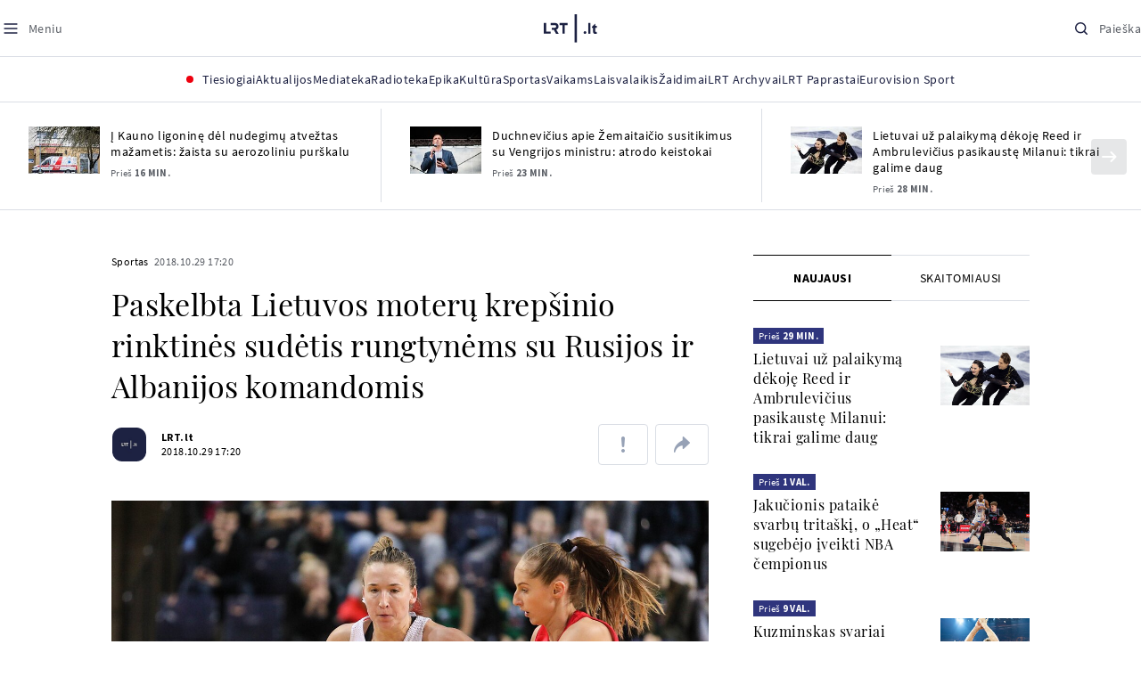

--- FILE ---
content_type: text/html
request_url: https://www.lrt.lt/naujienos/sportas/10/232137/paskelbta-lietuvos-moteru-krepsinio-rinktines-sudetis-rungtynems-su-rusijos-ir-albanijos-komandomis
body_size: 30792
content:
<!DOCTYPE html>
<html lang="lt">
   <head>
<meta http-equiv="Content-Type" content="text/html; charset=utf-8">
<meta http-equiv="X-UA-Compatible" content="IE=edge">
<meta name="robots" content="max-image-preview:large" />
<meta name="viewport" content="width=device-width, initial-scale=1, maximum-scale=5">

<!-- Favicon Start -->
<link rel="apple-touch-icon" sizes="57x57" href="/images/favicons/apple-touch-icon-57x57.png?v=318">
<link rel="apple-touch-icon" sizes="60x60" href="/images/favicons/apple-touch-icon-60x60.png?v=318">
<link rel="apple-touch-icon" sizes="72x72" href="/images/favicons/apple-touch-icon-72x72.png?v=318">
<link rel="apple-touch-icon" sizes="76x76" href="/images/favicons/apple-touch-icon-76x76.png?v=318">
<link rel="apple-touch-icon" sizes="114x114" href="/images/favicons/apple-touch-icon-114x114.png?v=318">
<link rel="apple-touch-icon" sizes="120x120" href="/images/favicons/apple-touch-icon-120x120.png?v=318">
<link rel="apple-touch-icon" sizes="144x144" href="/images/favicons/apple-touch-icon-144x144.png?v=318">
<link rel="apple-touch-icon" sizes="152x152" href="/images/favicons/apple-touch-icon-152x152.png?v=318">
<link rel="apple-touch-icon" sizes="180x180" href="/images/favicons/apple-touch-icon-180x180.png?v=318">
<link rel="icon" type="image/png" sizes="32x32" href="/images/favicons/favicon-32x32.png?v=318">
<link rel="icon" type="image/png" sizes="192x192" href="/images/favicons/android-chrome-192x192.png?v=318">
<link rel="icon" type="image/png" sizes="16x16" href="/images/favicons/favicon-16x16.png?v=318">
<link rel="icon" type="image/png" sizes="512x512" href="/images/favicons/favicon-512x512.png?v=318">
<link rel="manifest" href="/images/favicons/site.webmanifest?v=318">
<link rel="mask-icon" href="/images/favicons/safari-pinned-tab.svg?v=318" color="#016ca8">
<link rel="shortcut icon" href="/images/favicons/favicon.ico?v=318">
<meta name="msapplication-TileColor" content="#ffffff">
<meta name="msapplication-TileImage" content="/images/favicons/mstile-144x144.png?v=318">
<meta name="msapplication-config" content="/images/favicons/browserconfig.xml?v=318">
<meta name="theme-color" content="#ffffff">
<!-- Favicon End -->
<meta name="apple-itunes-app" content="app-id=999758256, app-argument=https://www.lrt.lt/">
<!-- Google Tag Manager -->
<script data-cookieconsent="ignore">
window.addEventListener('load', function() {
    (function(w,d,s,l,i){w[l]=w[l]||[];w[l].push({'gtm.start':
    new Date().getTime(),event:'gtm.js'});var f=d.getElementsByTagName(s)[0],
    j=d.createElement(s),dl=l!='dataLayer'?'&l='+l:'';j.async=true;j.src=
    'https://www.googletagmanager.com/gtm.js?id='+i+dl;f.parentNode.insertBefore(j,f);
    })(window,document,'script','dataLayer','GTM-NNQ95HK');
});
</script>
<!-- End Google Tag Manager -->

<link rel="preload" href="/js/app.js?v=318" as="script">
<link rel="preload" href="/js/jquery/jquery-3.6.0.min.js" as="script">

<meta name="ROBOTS" content="INDEX"/>
<title>Paskelbta Lietuvos moterų krepšinio rinktinės sudėtis rungtynėms su Rusijos ir Albanijos komandomis - LRT</title>
<link href="https://www.lrt.lt/naujienos/sportas/10/232137/paskelbta-lietuvos-moteru-krepsinio-rinktines-sudetis-rungtynems-su-rusijos-ir-albanijos-komandomis" rel="canonical">
<meta content="id" content="232137" /><meta content="Lietuvos moterų krepšinio rinktinės vyriausiasis treneris Mantas Šernius paskelbė komandos sudėtį 2019 metų Europos čemp..." name="description"/>
<meta itemprop="datePublished" content="2018-10-29T15:20:00Z"/>
<meta property="fb:app_id" content="470743216272990"/>
<meta property="fb:pages" content="128572499128"/>
<meta property="og:site_name" content="lrt.lt"/>
	<meta content="article" property="og:type"/>
<meta content="lt_LT" property="og:locale"/>
<meta content="https://www.lrt.lt/naujienos/sportas/10/232137/paskelbta-lietuvos-moteru-krepsinio-rinktines-sudetis-rungtynems-su-rusijos-ir-albanijos-komandomis" property="og:url"/>
<meta property="article:published_time" content="2018-10-29T15:20:00Z"/>
<meta property="article:author" content="https://www.facebook.com/lrtlt"/>
<meta content="https://www.facebook.com/lrtlt" property="article:publisher"/>
<meta content="Paskelbta Lietuvos moterų krepšinio rinktinės sudėtis rungtynėms su Rusijos ir Albanijos komandomis" property="og:title"/>
<meta property="lrt_authors" content="LRT.lt"/>
<meta property="author" content="LRT.lt"/>
<meta property="lrt_section" content="Sportas,naujienos"/>

<meta content="Lietuvos moterų krepšinio rinktinės vyriausiasis treneris Mantas Šernius paskelbė komandos sudėtį 2019 metų Europos čemp..." property="og:description" />
        <meta content="https://www.lrt.lt/img/2018/10/29/272832-147050-1287x836.jpg" property="og:image"/>
        <meta property="og:image:width" content="1287"/>
        <meta property="og:image:height" content="836"/>


		
<script type="application/ld+json">
{
   "image" : [
      "https://www.lrt.lt/img/2018/10/29/272832-147050-1287x836.jpg"
   ],
   "publisher" : {
      "name" : "lrt.lt",
      "@type" : "NewsMediaOrganization",
      "logo" : {
         "url" : "https://www.lrt.lt/images/lrt_lt_logo.jpg",
         "@type" : "ImageObject"
      }
   },
   "description" : "Lietuvos moterų krepšinio rinktinės vyriausiasis treneris Mantas Šernius paskelbė komandos sudėtį 2019 metų Europos čempionato atrankos rungtynėms su Rusijos ir Albanijos rinktinėmis. Abu susitikimai lapkričio mėnesį vyks Kėdainių arenoje, rašoma LKF pranešime spaudai.",
   "headline" : "Paskelbta Lietuvos moterų krepšinio rinktinės sudėtis rungtynėms su Rusijos ir Albanijos komandomis",
   "author" : [
      {
         "name" : "LRT.lt",
         "url" : "https://www.lrt.lt/author/lrt-lt-500005",
         "@type" : "Person"
      }
   ],
   "@context" : "https://schema.org",
   "genre" : "Sportas",
   "@type" : "NewsArticle",
   "url" : "https://www.lrt.lt/naujienos/sportas/10/232137/paskelbta-lietuvos-moteru-krepsinio-rinktines-sudetis-rungtynems-su-rusijos-ir-albanijos-komandomis",
   "datePublished" : "2018-10-29T15:20:00Z",
   "thumbnailUrl" : "https://www.lrt.lt/img/2018/10/29/272832-147050-1287x836.jpg",
   "mainEntityOfPage" : "https://www.lrt.lt/naujienos/sportas/10/232137/paskelbta-lietuvos-moteru-krepsinio-rinktines-sudetis-rungtynems-su-rusijos-ir-albanijos-komandomis",
   "keywords" : "Moterų rinktinė,Krepšinis,Atranka"
}
  </script>

<script type="application/ld+json">
{
  "@context": "http://schema.org",
  "@type": "BreadcrumbList",
  "itemListElement": [{
    "@type": "ListItem",
    "position": 1,
    "item": {
	  "@id": "https://www.lrt.lt/",
      "name": "www.lrt.lt"
    }
  },{
    "@type": "ListItem",
    "position": 2,
    "item": {
      "@id": "https://www.lrt.lt/naujienos/sportas/", 
      "name": "Sportas"
    }
  }]
}
</script>
<script type="application/ld+json">
[
   {
      "height" : 836,
      "caption" : "",
      "creator" : {
         "@type" : "Person",
         "name" : "lrt.lt"
      },
      "width" : 1287,
      "contentUrl" : "https://www.lrt.lt/img/2018/10/29/272832-147050-1287x836.jpg",
      "@type" : "ImageObject",
      "@context" : "https://schema.org"
   }
]

</script>


<script type="text/javascript">
	if (location && location.host && location.host.match(/lrt\.lt/)) {
			(function(j, c) {
		var s = function(o) {
			var t = document.createElement('script');
			for (var p in o) {t[p] = o[p];};
			return t;
		};
		var p = s({src: j, defer: true, async: true, onload: c});
		var i = document.getElementsByTagName('script')[0];
		i.parentNode.insertBefore(p, i);
	})('//peach-static.ebu.io/peach-collector-1.x.min.js', PeachCollectorLoaded);
	function PeachCollectorLoaded() {
	var _pc = window._pc = new PeachCollector(window);
		var s = location.pathname;
		var article_id = '232137';
		// only content page
		if(s.split('/').length <= 3) return;
		// only news
		var nl = ['naujienos', 'news-in-english', 'novosti'];
		if(!s.split('/').filter(function(f) {
			return nl.indexOf(f) > -1
		}).length > 0) return;
		// identify language
		var lang = 'lt';
		_pc.init('ltlrt00000000050')
		 .enableTracking()
		 .sendArticleStartEvent(article_id, null, {lang: lang});
		 //.sendPageViewEvent(null, null, null, {lang: lang});
	}
}
</script>
<link type="text/css" rel="stylesheet" href="/css/app.css?v=318">
<style>
    #js-news-list-feed-horizontal div.info-block a  { display:none }
</style>
<script type="text/javascript" src="/js/app.head.js?v=318"></script>

<script async src="https://www.googletagservices.com/tag/js/gpt.js"></script>
<script>
    var googletag = googletag || {};
    googletag.cmd = googletag.cmd || [];
</script>
<script>

 // GPT slots
 var gptAdSlots = [];
 googletag.cmd.push(function() {

   // Define a size mapping object. The first parameter to addSize is
   // a viewport size, while the second is a list of allowed ad sizes.
   var mapping1 = googletag.sizeMapping().
    addSize([0, 0], []).
    addSize([1050, 200], [[1200,250], [1200,150], [1024, 120], [970, 250], [970, 90], [970, 66], [960, 90], [950, 90], [930, 180], [750, 200], [750, 100]]).
    addSize([768, 200], [[750, 200], [750, 100]]).
    addSize([320, 400], [[320, 50], [300, 50]]).
    build(); 
   var mapping2 = googletag.sizeMapping(). 
   // Accepts both common mobile banner formats
   addSize([320, 400], [[300, 250], [320, 50], [300, 50]]). 
   addSize([320, 700], [300, 250]).
    build();
    var mapping3 = googletag.sizeMapping(). 
   // Accepts both common mobile banner formats
   addSize([768, 600], [[300, 600], [300, 250]]). 
    build();

   // Define the GPT slot
   gptAdSlots[0] = googletag.defineSlot('/21713852842/Sportas_1200x250_1', [[1200,250], [1200,150], [1024, 120], [970, 250], [970, 90], [970, 90], [970, 66], [960, 90], [950, 90], [930, 180], [750, 200], [750, 100]], 'd0')
       .defineSizeMapping(mapping1)
       .addService(googletag.pubads());
   gptAdSlots[1] = googletag.defineSlot('/21713852842/Sportas_300x600_1', [[300, 600], [300, 250]], 'd1')
       .defineSizeMapping(mapping3)
       .addService(googletag.pubads());
   gptAdSlots[2] = googletag.defineSlot('/21713852842/Sportas_300x250_text_1', [[300, 250], [320,50], [300,50]], 'd2')
       .defineSizeMapping(mapping2)
       .addService(googletag.pubads());
   gptAdSlots[3] = googletag.defineSlot('/21713852842/Sportas_300x250_text_2', [[300, 250], [320,50], [300,50]], 'd3')
       .defineSizeMapping(mapping2)
       .addService(googletag.pubads());

   // Start ad fetching
   googletag.pubads().collapseEmptyDivs();
   googletag.pubads().enableSingleRequest();
   googletag.enableServices();
 });
</script>

  
<script type="text/javascript">
  if(window !== window.top){
      var parentURL = document.referrer;
      if (parentURL.indexOf('lrt.lt') > 0);           
      else location.replace('https://www2.lrt.lt/iframe1.html');   
  }
</script>
  

      <meta property="lrt_type" content="news_article"/>
<style>
@import "/static/theo/ui-lrt.css?v=318";

@import "/static/theo/ui-lrt-audio.css?v=318";

/* Set other play image */
.theoplayer-skin .vjs-big-play-button:before {
  content: "";
   background: url('/static/theo/svg/Play.svg') no-repeat 0 0;
  background-size: 100%;
  display: block;
}

/* Remove default THEOplayer image */
.theo-big-play-button-svg-container svg {
  display: none !important;
}
</style>
<script type="text/javascript">THEO_global_version = "9.3.0";</script>
<script type="text/javascript" src="/static/js/theo_options.js?v=318"></script>
<script type="text/javascript" src="/static/theo/9.3.0/THEOplayer.js?v=318"></script>
<script type='text/javascript' src='/static/theo/THEOplayerUIHelper.js?v=318'></script>
<script type="text/javascript" src="//imasdk.googleapis.com/js/sdkloader/ima3.js"></script>
<script type="text/javascript" src="//www.gstatic.com/cv/js/sender/v1/cast_sender.js?loadCastFramework=1"></script>
<script type="text/javascript">
      <!--//--><![CDATA[//><!--
      function gemius_player_pending(obj,fun) {obj[fun] = obj[fun] || function() {var x =
      window['gemius_player_data'] = window['gemius_player_data'] || [];
      x[x.length]=[this,fun,arguments];};};
      gemius_player_pending(window,"GemiusPlayer");
      gemius_player_pending(GemiusPlayer.prototype,"newProgram");
      gemius_player_pending(GemiusPlayer.prototype,"newAd");
      gemius_player_pending(GemiusPlayer.prototype,"adEvent");
      gemius_player_pending(GemiusPlayer.prototype,"programEvent");
      (function(d,t) {try {var gt=d.createElement(t),s=d.getElementsByTagName(t)[0],
      l='http'+((location.protocol=='https:')?'s':''); gt.setAttribute('async','async');
      gt.setAttribute('defer','defer'); gt.src=l+'://galt.hit.gemius.pl/gplayer.js';
      s.parentNode.insertBefore(gt,s);} catch (e) {}})(document,'script');
      //--><!]]>
</script>
<script type="text/javascript">
    function initAudioPlayer (el) {
        var myopts = getTHEOOptions();
        myopts.audioOnly = true;
        myopts.mutedAutoplay = 'all';
        return new THEOplayer.Player(el, myopts);
    }
    function initVideoPlayer (el) {
        var myopts = getTHEOOptions();
        myopts.allowNativeFullscreen = true;
        myopts.mutedAutoplay = 'all';
        //mtopts.muted = true;
        var player = new THEOplayer.Player(el, myopts);
        if (typeof(player_muted) != 'undefined' && player_muted) {
            player.muted = true;
        }
        return player; //new THEOplayer.Player(el, myopts);
    }
    function playerGetPosition () {
        return player && player.currentTime ? player.currentTime : 0;
    }

    function playerPause () {
        if (player) { player.pause(); }
    }

    function playerResume () {
        if (player) { player.play(); };
    }

    function playerIsPaused () {
        if (player) { return player.paused; } 
        return true;
    }
</script>

<script type="text/javascript">
const audioPlayer = (containers, playerInstance) => {
  const onPrev = new Event("previousSource");

  const toHHMMSS = function (duration) {
    const secNum = parseInt(duration, 10); // don't forget the second param
    let hours = Math.floor(secNum / 3600);
    let minutes = Math.floor((secNum - hours * 3600) / 60);
    let seconds = secNum - hours * 3600 - minutes * 60;

    if (hours < 10) {
      hours = "0" + hours;
    }
    if (minutes < 10) {
      minutes = "0" + minutes;
    }
    if (seconds < 10) {
      seconds = "0" + seconds;
    }
    if (parseInt(hours, 10) === 0) {
      return `${minutes}:${seconds}`;
    }

    return `${hours}:${minutes}:${seconds}`;
  };

  const hide = (el) => {
    el.style.display = "none";
  };

  const show = (el) => {
    el.style.display = "";
  };

  const renderAudioControl = (instance) => {
    const input = document.createElement("input");
    input.setAttribute("type", "range");
    input.setAttribute("step", "1");
    input.setAttribute("value", instance.volume * 100);
    input.setAttribute("min", "0");
    input.setAttribute("max", "100");

    input.addEventListener("change", ({ target }) => {
      instance.volume = parseInt(target.value, 10) / 100;
    });

    instance.addEventListener("volume", ({ volume }) => {
      input.setAttribute("value", volume);
    });

    instance.addEventListener("mute", ({ mute }) => {
      if (!mute) {
        input.setAttribute("value", instance.volume * 100);
      } else {
        input.setAttribute("value", 0);
      }
    });

    const element = document.createElement("div");
    element.classList.add("audio-player__volume-bar");
    element.appendChild(input);

    element.addEventListener("click", (event) => {
      event.preventDefault();
      event.stopPropagation();
    });

    return element;
  };

  const initSettings = (wrapper) => {
    const container = wrapper.querySelector(
      '[data-player-settings="container"]'
    );

    if (container) {
      const button = wrapper.querySelector('[data-player-settings="button"]');

      document.body.addEventListener(
        "click",
        (event) => {
          if (
            button.classList.contains("active") &&
            !(container.contains(event.target) || event.target === container)
          ) {
            button.classList.remove("active");
          }
        },
        "passive"
      );

      button.addEventListener("click", () => {
        button.classList.toggle("active");
      });

      const groups = container.querySelectorAll(
        '[data-player-settings="group"]'
      );

      groups.forEach((group) => {
        const item = group.querySelector('[data-player-settings="group-item"]');

        if (item) {
          item.addEventListener("click", () => {
            group.classList.add("active");
          });
        }
      });
    }
  };

  const init = (container, playerInstance) => {
    const actions = container.querySelectorAll("[data-player-action]");

    const handleMuteClick = (update) => () => {
      const newState = update ? playerInstance.muted : !playerInstance.muted;

      volumeContainer.setAttribute(
        "data-player-volume",
        newState ? "muted" : "unmuted"
      );
      volumeContainer.blur();

      playerInstance.muted = newState;
    };

    const volumeContainer = container.querySelector("[data-player-volume]");

    volumeContainer.addEventListener("click", handleMuteClick());
    volumeContainer.appendChild(renderAudioControl(playerInstance));

    handleMuteClick(true)();

    initSettings(container);

    const seek = (position) => {
      const seekTo = Math.min(
        Math.max(
          0,
          playerInstance.currentTime + (position === "seek-forward" ? 15 : -15)
        ),
        playerInstance.duration
      );
      if (playerInstance.duration !== playerInstance.currentTime) {
        playerInstance.currentTime = seekTo;
      }
    };

    const updateControls = (event) => {
      if (["play", "pause"].indexOf(event) > -1) {
        actions.forEach((action) => {
          const actionName = action.getAttribute("data-player-action");
          if (actionName === event) {
            hide(action);
          }

          if (
            actionName !== "cast" &&
            actionName !== event &&
            ["play", "pause"].indexOf(event) > -1
          ) {
            show(action);
          }
        });
      }
    };

    let dragStartPosition = null;
    let beforeDragPlayerState = null;

    const onDragStart = (event) => {
      progressItem.classList.add("dragging");
      document.addEventListener("mousemove", onDrag);
      document.addEventListener("mouseup", onDragEnd);

      document.addEventListener("touchmove", onDrag, { passive: false });
      document.addEventListener("touchend", onDragEnd);

      beforeDragPlayerState = playerInstance.paused ? "paused" : "playing";
      dragStartPosition = event.clientX || event.touches[0].clientX;
    };

    const onDrag = (event) => {
      event.preventDefault();
      // calculate the new cursor position:
      const pos1 = event.clientX || event.touches[0].clientX;

      // set the element's new position:
      const position = {};

      const rect = progressItem.parentElement.getBoundingClientRect();

      position.left = Math.max(0, Math.min(rect.width, pos1 - rect.left));

      const percentage = (position.left * 100) / rect.width;

      const diff = Math.abs(dragStartPosition - pos1);

      if (diff > 5) {
        playerInstance.pause();

        progressItem.style.width = `${percentage}%`;

        const progress = (playerInstance.duration / 100) * percentage;
        playerInstance.currentTime = progress;
      }
    };

    const onDragEnd = () => {
      progressItem.classList.remove("dragging");
      document.removeEventListener("mousemove", onDrag);
      document.removeEventListener("mouseup", onDragEnd);

      document.removeEventListener("touchmove", onDrag);
      document.removeEventListener("touchend", onDragEnd);

      if (beforeDragPlayerState !== "paused") {
        playerInstance.play();
      }
      beforeDragPlayerState = null;
      dragStartPosition = null;
    };

    const onBarClick = (event) => {
      const rect = event.target.getBoundingClientRect();
      const x = (event.clientX || event.touches[0].clientX) - rect.left;
      const percentage = Math.min(Math.max((x * 100) / rect.width, 0), 100);
      const progress = (playerInstance.duration / 100) * percentage;
      playerInstance.currentTime = progress;
    };

    const barTime = container.querySelector("[data-player-progress-time]");

    const onBarMouseover = (event) => {
      const rect = event.target.getBoundingClientRect();
      const x = (event.clientX || event.touches[0].clientX) - rect.left;
      const percentages = Math.max(0, Math.min(100, (x * 100) / rect.width));
      const progress = (playerInstance.duration / 100) * percentages;
      barTime.innerHTML = toHHMMSS(progress);
      barTime.style.left = `${Math.min(Math.max(10, x), rect.width - 10)}px`;
    };

    const progressItem = container.querySelector("[data-player-progress]");
    const bufferItems = container.querySelectorAll("[data-player-buffer]");
    const timeItems = container.querySelectorAll("[data-player-time]");

    progressItem.parentElement.addEventListener("click", onBarClick);
    progressItem.parentElement.addEventListener("mousedown", onDragStart);
    progressItem.parentElement.addEventListener("mousemove", onBarMouseover);

    progressItem.parentElement.addEventListener("touchstart", onDragStart);
    progressItem.parentElement.addEventListener("touchmove", onBarMouseover, {
      passive: false,
    });

    const onTimeUpdate = (currentTime, duration) => {
      const progress = (currentTime / duration) * 100;

      progressItem.style.width = `${progress}%`;

      timeItems.forEach((item) => {
        const type = item.getAttribute("data-player-time");

        if (type === "elapsed") {
          item.innerHTML = toHHMMSS(currentTime);
        }
        if (type === "duration") {
          item.innerHTML = toHHMMSS(duration);
        }
      });
    };

    const onBufferChange = (end, duration) => {
      bufferItems.forEach((item) => {
        item.style.width = `${parseInt((end / duration) * 100)}%`;
      });
    };

    const onMeta = (duration) => {
      timeItems.forEach((item) => {
        const type = item.getAttribute("data-player-time");

        if (type === "duration") {
          item.innerHTML = toHHMMSS(duration);
        }
      });
    };

    const onPrevClick = () => {
      if (playerInstance.currentTime < 3) {
        playerInstance.element.dispatchEvent(onPrev);
      }

      playerInstance.currentTime = 0;
    };

    const onNextClick = () => {
      playerInstance.currentTime = playerInstance.duration - 0.05;
    };

    playerInstance.addEventListener("play", () => {
      updateControls("play");
    });

    playerInstance.addEventListener("pause", () => {
      updateControls("pause");
    });

    playerInstance.addEventListener("timeupdate", ({ currentTime }) => {
      if (playerInstance.readyState > 0) {
        onTimeUpdate(currentTime, playerInstance.duration);

        onBufferChange(playerInstance.buffered.end(), playerInstance.duration);
      }
    });

    playerInstance.addEventListener("loadedmetadata", () => {
      onMeta(playerInstance.duration);
    });

    actions.forEach((action) => {
      const actionName = action.getAttribute("data-player-action");

      action.addEventListener("click", () => {
        if (
          playerInstance[actionName] &&
          typeof playerInstance[actionName] === "function"
        ) {
          playerInstance[actionName]();
        }

        if (actionName.indexOf("seek-") > -1) {
          seek(actionName);
        }

        if (actionName === "prev") {
          onPrevClick();
        }

        if (actionName === "next") {
          onNextClick();
        }
        action.blur();
      });
    });
  };

  containers.forEach((container) => {
    init(container, playerInstance);
  });
};

window.audioPlayer = audioPlayer;

function audio_player_div_init(dom_obj) {
          if ($(dom_obj).data("done")) { return; }		
          var $el = $(dom_obj);
          $el.data("done", "1")
             .removeClass("d-none")
          var tmp_id = 'audio' + Math.floor((Math.random() || Math.random()) * 999999999);
          var playerDiv = $el.find('div.audio-player-placeholder-div').attr('id', tmp_id);
          if ($el.data("title")) {
             $('<div class="audio-player__description"/>').html($el.data("title")).insertAfter($el);
          }

            var myTheoOpts = getTHEOOptions();
            myTheoOpts.audioOnly = true;
            myTheoOpts.loop = false;
            myTheoOpts.autoplay = false;
            var player =  new THEOplayer.Player(document.getElementById(tmp_id), myTheoOpts);
            if ($el.data("textspeech")) {
              player.src = $el.data("audiofile");  
            } else {
              player.src = "https://stream-vod.lrt.lt" + $el.data("audiofile") + "/playlist.m3u8";
            }
            player.pause(); 
            if ($el.data("offset")) {
               player.addEventListener('loadeddata', () => {
                  if (!player.ads.playing) {
                        player.currentTime = $el.data("offset")*1;
                  }
               });
//               player.currentTime  = $el.data("offset");
            }
            $el.removeClass('d-none');
            audioPlayer([$el[0]], player);
            if ($el.data("textspeech")) {
              window.playerList.text2speechPlayer = player;
            }
}

</script>
      <script type="text/javascript">
      <!--//--><![CDATA[//><!--
      function gemius_player_pending(obj,fun) {obj[fun] = obj[fun] || function() {var x =
      window['gemius_player_data'] = window['gemius_player_data'] || [];
      x[x.length]=[this,fun,arguments];};};
      gemius_player_pending(window,"GemiusPlayer");
      gemius_player_pending(GemiusPlayer.prototype,"newProgram");
      gemius_player_pending(GemiusPlayer.prototype,"newAd");
      gemius_player_pending(GemiusPlayer.prototype,"adEvent");
      gemius_player_pending(GemiusPlayer.prototype,"programEvent");
      (function(d,t) {try {var gt=d.createElement(t),s=d.getElementsByTagName(t)[0],
      l='http'+((location.protocol=='https:')?'s':''); gt.setAttribute('async','async');
      gt.setAttribute('defer','defer'); gt.src=l+'://galt.hit.gemius.pl/gplayer.js';
      s.parentNode.insertBefore(gt,s);} catch (e) {}})(document,'script');
      //--><!]]>
</script>
      <style>
      div.flourish-credit { display:none !important }
      </style>
   </head>
   <body class="page"><!--googleoff: all-->            


        <script type="text/javascript">window.lrtMenu = {"id":2,"locale":"lt","created_at":"2022-05-08T10:03:25.725Z","updated_at":"2025-09-04T19:01:53.741Z","items":[{"__component":"main-menu.menu-with-tags","id":2,"title":"Aktualijos","tagsGroupTitle":"Atraskite","links":[{"id":3,"title":"Lietuvoje","link":"/naujienos/lietuvoje","newWindow":false},{"id":4,"title":"Sveikata","link":"/naujienos/sveikata","newWindow":false},{"id":8,"title":"Verslas","link":"/naujienos/verslas","newWindow":false},{"id":52,"title":"Verslo pozicija","link":"/naujienos/verslo-pozicija","newWindow":false},{"id":44,"title":"Pasaulyje","link":"/naujienos/pasaulyje","newWindow":false},{"id":50,"title":"Nuomonės","link":"/naujienos/nuomones","newWindow":false},{"id":10,"title":"Eismas","link":"/naujienos/eismas","newWindow":false},{"id":5,"title":"Mokslas ir IT","link":"/naujienos/mokslas-ir-it","newWindow":false},{"id":61,"title":"Švietimas","link":"/naujienos/svietimas","newWindow":false},{"id":6,"title":"LRT Tyrimai","link":"/naujienos/lrt-tyrimai","newWindow":false},{"id":7,"title":"LRT Faktai","link":"/tema/lrt-faktai","newWindow":false},{"id":28,"title":"Tavo LRT","link":"/naujienos/tavo-lrt ","newWindow":false},{"id":46,"title":"Lituanica","link":"/lituanica","newWindow":false},{"id":51,"title":"Pozicija","link":"/naujienos/pozicija","newWindow":false},{"id":47,"title":"LRT English","link":"/en/news-in-english","newWindow":false},{"id":45,"title":"LRT Новости","link":"/ru/novosti","newWindow":false},{"id":48,"title":"LRT Wiadomości","link":"/pl/wiadomosci","newWindow":false},{"id":49,"title":"LRT Новини","link":"/ua/novini","newWindow":false}],"tags":[{"id":3,"title":"Rusijos karas prieš Ukrainą","link":"/tema/rusijos-karas-pries-ukraina","isImportant":true,"newWindow":false},{"id":10,"title":"LRT ieško sprendimų","link":"/tema/lrt-iesko-sprendimu","isImportant":false,"newWindow":false},{"id":11,"title":"LRT girdi","link":"/tema/lrt-girdi","isImportant":false,"newWindow":false},{"id":5,"title":"LRT Trumpai","link":"/tema/lrt-trumpai","isImportant":false,"newWindow":false}]},{"__component":"main-menu.menu-link","id":13,"title":"Mediateka","link":"/mediateka","newWindow":false},{"__component":"main-menu.menu-link","id":14,"title":"Radioteka","link":"/radioteka","newWindow":false},{"__component":"main-menu.menu-link","id":8,"title":"Epika","link":"https://epika.lrt.lt","newWindow":true},{"__component":"main-menu.menu-link","id":11,"title":"Kultūra","link":"/naujienos/kultura","newWindow":false},{"__component":"main-menu.menu-link","id":9,"title":"Sportas","link":"/naujienos/sportas","newWindow":false},{"__component":"main-menu.menu-with-articles","id":8,"title":"Vaikams","articelApiUrl":" /api/search?count=3&term=/vaikams","links":[{"id":39,"title":"Pradžia","link":"/vaikams","newWindow":false},{"id":40,"title":"Filmai","link":"https://epika.lrt.lt/vaikams","newWindow":false},{"id":41,"title":"Vakaro pasaka","link":"/tema/vakaro-pasaka","newWindow":false},{"id":42,"title":"Žaidimai","link":"/tema/zaidimai-vaikams","newWindow":false},{"id":43,"title":"Mokykla","link":"/mediateka/rekomenduojame/mokykla","newWindow":false}],"articles":[{"img_w_h":"1.0","photo_horizontal":0,"is_series":0,"category_img_path_postfix":".jpg","article_has_audiovideo":0,"season_url":"/radioteka/laida/vakaro-pasaka/2025","is_videoteka":1,"n18":0,"photo_count":0,"is_audio":1,"img":"/img/2025/12/11/2263865-470577-{WxH}.jpg","type":7,"article_category_id":0,"img_path_prefix":"/img/2025/12/11/2263865-470577-","rank":1,"photo_horizontal_small":0,"img_path_postfix":".jpg","category_title":"Vakaro pasaka","subtitle":"","item_date":"2025.12.11 20:05","year_interval":8,"main_category_title":"Vakaro pasaka","badges_html":"","id":2772418,"channel":3,"epika_valid_days":"","curr_category_title":"2025","genre_list":[{"id":909,"title":"Pasaka"}],"item_date_iso8601":"2025-12-11T18:05:00Z","is_epika":0,"category_url":"/mediateka/audio/vakaro-pasaka","category_filter":1,"photo_id":2263865,"duration_sec":1490,"age_restriction":"","category_img_path_prefix":"/img/2025/04/01/2032828-433764-","url":"/radioteka/irasas/2000583161/johnny-gruelle-skudurines-onutes-pasakeles-i-dalis","read_count":264,"is_video":0,"title":"Johnny Gruelle. „Skudurinės Onutės pasakėlės“. I dalis","heritage":0,"is_movie":0,"fb_share_count":0},{"is_series":0,"photo_horizontal":0,"img_w_h":"1.0","n18":0,"article_has_audiovideo":0,"category_img_path_postfix":".jpg","season_url":"/radioteka/laida/vakaro-pasaka/2025","is_videoteka":1,"is_audio":1,"photo_count":0,"type":7,"img":"/img/2025/12/10/2262464-259646-{WxH}.jpg","photo_horizontal_small":0,"rank":1,"article_category_id":0,"img_path_prefix":"/img/2025/12/10/2262464-259646-","item_date":"2025.12.10 20:05","category_title":"Vakaro pasaka","img_path_postfix":".jpg","subtitle":"","main_category_title":"Vakaro pasaka","year_interval":8,"channel":3,"id":2771411,"badges_html":"","epika_valid_days":"","category_url":"/mediateka/audio/vakaro-pasaka","is_epika":0,"genre_list":[{"id":909,"title":"Pasaka"}],"curr_category_title":"2025","item_date_iso8601":"2025-12-10T18:05:00Z","duration_sec":787,"photo_id":2262464,"category_filter":1,"age_restriction":"","heritage":0,"title":"Selemonas Paltanavičius. „Žiemos lediniai batai“","url":"/radioteka/irasas/2000582126/selemonas-paltanavicius-ziemos-lediniai-batai","read_count":644,"is_video":0,"category_img_path_prefix":"/img/2025/04/01/2032828-433764-","fb_share_count":0,"is_movie":0},{"type":6,"img":"/img/2025/12/10/2261818-62776-{WxH}.jpg","photo_count":0,"is_audio":0,"category_img_path_postfix":"","article_has_audiovideo":0,"is_videoteka":1,"season_url":"/mediateka/video/paneik/2025","n18":0,"img_w_h":"1.8","is_series":0,"photo_horizontal":1,"badges_html":"","channel":6,"id":2771187,"year_interval":8,"main_category_title":"Paneik","item_date":"2025.12.10 18:00","img_path_postfix":".jpg","category_title":"Paneik","subtitle":"","rank":1,"article_category_id":0,"img_path_prefix":"/img/2025/12/10/2261818-62776-","photo_horizontal_small":0,"category_filter":1,"duration_sec":1185,"photo_id":2261818,"genre_list":"","curr_category_title":"2025","item_date_iso8601":"2025-12-10T16:00:00Z","is_epika":0,"category_url":"/mediateka/video/paneik","epika_valid_days":"","fb_share_count":0,"is_movie":0,"url":"/mediateka/irasas/2000582056/paneik-politikai-privalo-tureti-aukstaji-issilavinima-politika-su-paul-de-miko","read_count":17,"is_video":1,"category_img_path_prefix":"","heritage":0,"title":"„Paneik“: politikai privalo turėti aukštąjį išsilavinimą | Politika su Paul de Miko","age_restriction":""}]},{"__component":"main-menu.menu-with-articles","id":10,"title":"Laisvalaikis","articelApiUrl":"/api/search?page=1&count=3&exact=1&&term=/muzika&order=desc","links":[{"id":60,"title":"Muzika","link":"/naujienos/muzika","newWindow":false},{"id":59,"title":"Laisvalaikis","link":"/naujienos/laisvalaikis","newWindow":false}],"articles":[{"title":"Svečiuose „punktò“","heritage":0,"category_img_path_prefix":"/img/2025/10/03/2201936-328532-","is_video":0,"url":"/radioteka/irasas/2000583163/sveciuose-punkto","read_count":9,"age_restriction":"","is_movie":0,"fb_share_count":0,"is_epika":0,"category_url":"/mediateka/audio/raudonos-rozes-radijas","item_date_iso8601":"2025-12-11T18:00:00Z","genre_list":"","curr_category_title":"2025","epika_valid_days":"","photo_id":2263890,"duration_sec":3600,"category_filter":1,"subtitle":"","img_path_postfix":".jpg","category_title":"Raudonos rožės radijas","item_date":"2025.12.11 20:00","photo_horizontal_small":0,"article_category_id":0,"img_path_prefix":"/img/2025/12/11/2263890-540357-","rank":1,"id":2772424,"channel":5,"badges_html":"","main_category_title":"Raudonos rožės radijas","year_interval":8,"n18":0,"season_url":"/radioteka/laida/raudonos-rozes-radijas/2025","is_videoteka":1,"article_has_audiovideo":0,"category_img_path_postfix":".jpg","photo_horizontal":0,"is_series":0,"img_w_h":"1.0","img":"/img/2025/12/11/2263890-540357-{WxH}.jpg","type":7,"is_audio":1,"photo_count":0},{"category_title":"Vakaras: kūrybos, jubiliejinis, minėjimo,šventinis","img_path_postfix":".jpg","subtitle":"","item_date":"2025.12.11 19:02","photo_horizontal_small":0,"article_category_id":0,"img_path_prefix":"/img/2025/12/11/2262990-524286-","rank":1,"channel":0,"id":2757157,"badges_html":"","main_category_title":"Vakaras: kūrybos, jubiliejinis, minėjimo,šventinis","year_interval":8,"n18":0,"category_img_path_postfix":"","article_has_audiovideo":0,"is_videoteka":1,"season_url":"/mediateka/video/vakaras-kurybos-jubiliejinis-minejimo-sventinis/2025","photo_horizontal":1,"is_series":0,"img_w_h":"1.8","img":"/img/2025/12/11/2262990-524286-{WxH}.jpg","type":6,"is_audio":0,"photo_count":0,"title":"85 plius... Juozas Budraitis","heritage":0,"category_img_path_prefix":"","read_count":67,"url":"/mediateka/irasas/2000568052/85-plius-juozas-budraitis","is_video":1,"age_restriction":"","is_movie":0,"fb_share_count":0,"category_url":"/mediateka/video/vakaras-kurybos-jubiliejinis-minejimo-sventinis","is_epika":0,"curr_category_title":"2025","genre_list":"","item_date_iso8601":"2025-12-11T17:02:00Z","epika_valid_days":"","photo_id":2262990,"duration_sec":5087,"category_filter":1},{"season_url":"/radioteka/laida/klasikos-koncertu-sale/2025","is_videoteka":1,"category_img_path_postfix":".jpg","article_has_audiovideo":0,"n18":0,"img_w_h":"1.0","is_series":0,"photo_horizontal":0,"type":7,"img":"/img/2025/12/11/2263862-241330-{WxH}.jpg","photo_count":0,"is_audio":1,"item_date":"2025.12.11 19:00","subtitle":"","img_path_postfix":".jpg","category_title":"Klasikos koncertų salė","rank":1,"img_path_prefix":"/img/2025/12/11/2263862-241330-","article_category_id":0,"photo_horizontal_small":0,"badges_html":"","channel":4,"id":2772420,"year_interval":8,"main_category_title":"Klasikos koncertų salė","item_date_iso8601":"2025-12-11T17:00:00Z","curr_category_title":"2025","genre_list":[{"title":"Klasikinė muzika","id":969},{"id":262,"title":"Koncertas/Gyvas pasirodymas"}],"category_url":"/mediateka/audio/klasikos-koncertu-sale","is_epika":0,"epika_valid_days":"","category_filter":1,"duration_sec":5694,"photo_id":2263862,"is_video":0,"read_count":3,"url":"/radioteka/irasas/2000583162/cecile-mclorin-salvant-leverkuzeno-dziazo-dienose","category_img_path_prefix":"/img/2025/04/01/2033098-101757-","heritage":0,"title":"Cécile McLorin Salvant Lėverkuzeno džiazo dienose","age_restriction":"","fb_share_count":0,"is_movie":0}]},{"__component":"main-menu.menu-link","id":16,"title":"Mano kraštas","link":"/mano-krastas","newWindow":false},{"__component":"main-menu.menu-link","id":15,"title":"LRT Archyvai","link":"https://archyvai.lrt.lt/paveldas","newWindow":false},{"__component":"main-menu.menu-link","id":111,"title":"LRT Paprastai","link":"/naujienos/lrt-paprastai","newWindow":false},{"__component":"main-menu.menu-link","id":112,"title":"Eurovision Sport","link":"/projektai/eurovision-sport","newWindow":false}],"localizations":[{"id":1,"locale":null},{"id":3,"locale":"ru"},{"id":4,"locale":"en"}]};</script>
    
    
    
    
<header class="the-header sticky-header" id="the-header">
<script src="/static/menu/burger-menu-js-data.js"></script>
<div class="the-header__top">
          <div class="the-header__left">
              <button aria-label="Meniu" class="the-header__button the-header__button--menu btn btn--reset js-menu-block-button" type="button">
                  <svg class="svg-icon svg-icon--menu " width="20" height="20" viewBox="0 0 20 20" fill="none" xmlns="http://www.w3.org/2000/svg">
          <path d="M3.125 10H16.875" stroke="#1D2142" stroke-width="1.5" stroke-linecap="round" stroke-linejoin="round"></path>
          <path d="M3.125 5H16.875" stroke="#1D2142" stroke-width="1.5" stroke-linecap="round" stroke-linejoin="round"></path>
          <path d="M3.125 15H16.875" stroke="#1D2142" stroke-width="1.5" stroke-linecap="round" stroke-linejoin="round"></path>
        </svg>
        <svg class="svg-icon svg-icon--close " width="20" height="20" viewBox="0 0 20 20" fill="none" xmlns="http://www.w3.org/2000/svg">
          <path d="M15.625 4.375L4.375 15.625" stroke="#1D2142" stroke-width="1.5" stroke-linecap="round" stroke-linejoin="round"></path>
          <path d="M15.625 15.625L4.375 4.375" stroke="#1D2142" stroke-width="1.5" stroke-linecap="round" stroke-linejoin="round"></path>
        </svg>
                  <span class="the-header__button-text text-capitalize">Meniu</span>
              </button>
          </div>

          <div class="the-header__center">
              <a class="logo " title="LRT.LT" aria-label="LRT.LT" href="/">
                                                     
                    <svg class="svg-logo svg-logo--lrt " width="60" height="32" viewBox="0 0 60 32" fill="none" xmlns="http://www.w3.org/2000/svg">
    <path fill-rule="evenodd" clip-rule="evenodd" d="M14.0715 17.2556C15.9161 16.7523 16.6021 15.0388 16.6021 13.6811C16.6021 11.3264 15.0036 9.74512 12.6242 9.74512H7.76465V12.1297H12.259C13.2551 12.1297 13.9248 12.7614 13.9248 13.6811C13.9248 14.6008 13.2551 15.2184 12.259 15.2184H8.92695V17.6017H11.4024L13.6872 21.8752H16.703L14.0715 17.2556Z" fill="#1C2142"></path>
    <path fill-rule="evenodd" clip-rule="evenodd" d="M17.7705 9.74463V12.1255H20.925V21.8705H23.5512V12.1255H26.704V9.74463H17.7705Z" fill="#1C2142"></path>
    <path fill-rule="evenodd" clip-rule="evenodd" d="M2.625 19.4893V9.74512H0V21.8706H7.76311V19.4893H2.625Z" fill="#1C2142"></path>
    <path fill-rule="evenodd" clip-rule="evenodd" d="M46.2386 19.0039C45.4314 19.0039 44.7495 19.7067 44.7495 20.5378C44.7495 21.3694 45.4314 22.0718 46.2386 22.0718C47.0457 22.0718 47.7276 21.3694 47.7276 20.5378C47.7276 19.7067 47.0457 19.0039 46.2386 19.0039Z" fill="#1C2142"></path>
    <path fill-rule="evenodd" clip-rule="evenodd" d="M49.9517 21.8748H52.3209V9.75928H49.9517V21.8748Z" fill="#1C2142"></path>
    <path fill-rule="evenodd" clip-rule="evenodd" d="M59.2236 19.5728L59.1263 19.6729C59.0184 19.7847 58.7241 19.8999 58.4184 19.8999C58.0025 19.8999 57.7341 19.5591 57.7341 19.0329V15.2096H59.4376V13.056H57.7341V10.6909H57.4726L53.9565 14.1536V15.2096H55.3471V19.6418C55.3471 21.2202 56.222 22.0896 57.8095 22.0896C58.8611 22.0896 59.4218 21.7762 59.7068 21.5131L59.7441 21.4787L59.2236 19.5728Z" fill="#1C2142"></path>
    <path fill-rule="evenodd" clip-rule="evenodd" d="M34.584 31.6222H37.2102V0H34.584V31.6222Z" fill="#1C2142"></path>
</svg>

                
            


                </a>

          </div>

          <div class="the-header__right">
              <button aria-label="Paieška" class="the-header__button the-header__button--search btn btn--reset js-quick-search" type="button">
                  <svg class="svg-icon svg-icon--search " width="20" height="20" viewBox="0 0 20 20" fill="none" xmlns="http://www.w3.org/2000/svg">
            <path d="M9.21887 14.6877C12.2392 14.6877 14.6877 12.2392 14.6877 9.21887C14.6877 6.1985 12.2392 3.75 9.21887 3.75C6.1985 3.75 3.75 6.1985 3.75 9.21887C3.75 12.2392 6.1985 14.6877 9.21887 14.6877Z" stroke="#1D2142" stroke-width="1.5" stroke-linecap="round" stroke-linejoin="round"></path>
            <path d="M13.0869 13.0857L16.251 16.2498" stroke="#1D2142" stroke-width="1.5" stroke-linecap="round" stroke-linejoin="round"></path>
          </svg>
          <svg class="svg-icon svg-icon--close " width="20" height="20" viewBox="0 0 20 20" fill="none" xmlns="http://www.w3.org/2000/svg">
            <path d="M15.625 4.375L4.375 15.625" stroke="#1D2142" stroke-width="1.5" stroke-linecap="round" stroke-linejoin="round"></path>
            <path d="M15.625 15.625L4.375 4.375" stroke="#1D2142" stroke-width="1.5" stroke-linecap="round" stroke-linejoin="round"></path>
          </svg>
                  <span class="the-header__button-text text-capitalize">Paieška</span>
              </button>
          </div>
      </div>
    <div class="the-header__menu"><div class="container">
<div id="js-live-channel-list-block-trigger">
          <button class="the-header__main-menu-link" type="button">
            <div class="live-icon live-icon--xs">
  <span class="live-icon__ring"></span>
  <span class="live-icon__circle"></span>
</div>

            <span class="ml-10">Tiesiogiai</span>
          </button>
        </div>
    <div class="the-header__main-menu-item js-main-menu-item" data-index="0">
        <button class="the-header__main-menu-link " type="button">            <span>Aktualijos</span>
</button>    </div>
    <div class="the-header__main-menu-item js-main-menu-item">
        <a href="/mediateka" class="the-header__main-menu-link " title="Mediateka" target="_self">
                    <span>Mediateka</span>
        </a>
    </div>
    <div class="the-header__main-menu-item js-main-menu-item">
        <a href="/radioteka" class="the-header__main-menu-link " title="Radioteka" target="_self">
                    <span>Radioteka</span>
        </a>
    </div>
    <div class="the-header__main-menu-item js-main-menu-item">
        <a href="https://epika.lrt.lt/" class="the-header__main-menu-link " title="Epika" target="_blank">
                    <span>Epika</span>
        </a>
    </div>
    <div class="the-header__main-menu-item js-main-menu-item">
        <a href="/naujienos/kultura" class="the-header__main-menu-link " title="Kultūra" target="_self">
                    <span>Kultūra</span>
        </a>
    </div>
    <div class="the-header__main-menu-item js-main-menu-item">
        <a href="https://www.lrt.lt/naujienos/sportas" class="the-header__main-menu-link " title="Sportas" target="_self">
                    <span>Sportas</span>
        </a>
    </div>
    <div class="the-header__main-menu-item js-main-menu-item" data-index="6">
        <button class="the-header__main-menu-link " type="button">            <span>Vaikams</span>
</button>    </div>
    <div class="the-header__main-menu-item js-main-menu-item" data-index="7">
        <button class="the-header__main-menu-link " type="button">            <span>Laisvalaikis</span>
</button>    </div>
    <div class="the-header__main-menu-item js-main-menu-item">
        <a href="https://www.lrt.lt/zaidimai" class="the-header__main-menu-link " title="Žaidimai" target="_self">
                    <span>Žaidimai</span>
        </a>
    </div>
    <div class="the-header__main-menu-item js-main-menu-item">
        <a href="https://archyvai.lrt.lt/paveldas" class="the-header__main-menu-link " title="LRT Archyvai" target="_self">
                    <span>LRT Archyvai</span>
        </a>
    </div>
    <div class="the-header__main-menu-item js-main-menu-item">
        <a href="/naujienos/lrt-paprastai" class="the-header__main-menu-link " title="LRT Paprastai" target="_self">
                    <span>LRT Paprastai</span>
        </a>
    </div>
    <div class="the-header__main-menu-item js-main-menu-item">
        <a href="https://www.lrt.lt/projektai/eurovision-sport" class="the-header__main-menu-link " title="Eurovision Sport" target="_blank">
                    <span>Eurovision Sport</span>
        </a>
    </div>
 
</div></div> 
 



  </header>
    
            <div id="fb-root"></div>
<!-- Google Tag Manager (noscript) -->
<noscript><iframe src="https://www.googletagmanager.com/ns.html?id=GTM-NNQ95HK"
height="0" width="0" style="display:none;visibility:hidden" title="GTM"></iframe></noscript>
<!-- End Google Tag Manager (noscript) -->

<script type='text/javascript'>
    (function() {
        /** CONFIGURATION START **/
        var _sf_async_config = window._sf_async_config = (window._sf_async_config || {});

        _sf_async_config.uid = 65978; 
        _sf_async_config.domain = 'lrt.lt'; 
        _sf_async_config.flickerControl = false;
        _sf_async_config.useCanonical = true;
        _sf_async_config.useCanonicalDomain = true;
        
        if (document.head && document.head.querySelector) {
            if ( document.head.querySelector('[property="lrt_authors"]') ){
              _sf_async_config.authors = document.head.querySelector('[property="lrt_authors"]').content;
            }
            if ( document.head.querySelector('[property="lrt_section"]') ){
              _sf_async_config.sections = document.head.querySelector('[property="lrt_section"]').content;
            }
            if ( document.head.querySelector('[property="lrt_type"]') ){
              _sf_async_config.type = document.head.querySelector('[property="lrt_type"]').content;
            }
        }
        /** CONFIGURATION END **/
function loadChartbeat_mab() {
            var e = document.createElement('script');
            var n = document.getElementsByTagName('script')[0];
            e.type = 'text/javascript';
            e.async = true;
            e.src = '//static.chartbeat.com/js/chartbeat_mab.js';
            n.parentNode.insertBefore(e, n);
        }


        
        function loadChartbeat() {
            var e = document.createElement('script');
            var n = document.getElementsByTagName('script')[0];
            e.type = 'text/javascript';
            e.async = true;
            e.src = '//static.chartbeat.com/js/chartbeat.js';
            n.parentNode.insertBefore(e, n);
        }
        loadChartbeat();
        if (typeof(loadChartbeat_mab) === 'function') {
            loadChartbeat_mab();
        }
     })();
</script>


<script>
  window.fbAsyncInit = function() {
    FB.init({
      appId      : '470743216272990',
      xfbml      : true,
      version    : 'v11.0'
    });
    FB.AppEvents.logPageView();
  };

  (function(d, s, id){
     var js, fjs = d.getElementsByTagName(s)[0];
     if (d.getElementById(id)) {return;}
     js = d.createElement(s); js.id = id;
     js.src = "https://connect.facebook.net/lt_LT/sdk.js";
     fjs.parentNode.insertBefore(js, fjs);
   }(document, 'script', 'facebook-jssdk'));
</script>

  
      <main class="page__content container" id="page-content">
<!--googleoff: all-->
            <script type="text/javascript">
               window.lrtPhotoGallery = {
   "232137" : {
      "images" : [
         {
            "height" : 836,
            "caption" : "",
            "id" : 272832,
            "url" : "/img/2018/10/29/272832-147050-1287x836.jpg",
            "width" : 1287,
            "thumb" : "/img/2018/10/29/272832-147050-150x84.jpg",
            "author" : null
         }
      ],
      "title" : "Paskelbta Lietuvos moterų krepšinio rinktinės sudėtis rungtynėms su Rusijos ir Albanijos komandomis"
   }
}
;
            </script>
                      <!--googleoff: all-->
<section class="section section--full-width news-feed-horizontal">

    <div class="section__body ">
        <h2 class="section__title container my-20 sr-only">Naujienų srautas</h2>
        <div class="swipe-news-list swipe-news-list--sm swipe-news-list--auto swipe-news-list--full-width">
            <div class="swipe-news-list__container px-4 px-md-0">
                <div class="news-list news-list--feed-horizontal">
                    <div class="row row--md" id="js-news-list-feed-horizontal">
                            <div class="col">
                                <div class="news">
                                    <div class="media-block">
                                        <div class="media-block__container ">
                                            <div class="media-block__wrapper ">
<img class="media-block__image js-lazy lazy-load" src="/images/pxl.gif"  alt="Ligoninė (asociatyvi)"  title="Ligoninė (asociatyvi)" data-src="/img/2025/08/06/2147787-693682-150x84.jpg"/>    
                                            </div>
                                            <a tabindex="-1" class="media-block__link" href="/naujienos/lietuvoje/2/2810015/i-kauno-ligonine-del-nudegimu-atveztas-mazametis-zaista-su-aerozoliniu-purskalu" aria-label="Į Kauno ligoninę dėl nudegimų atvežtas mažametis: žaista su aerozoliniu purškalu" title="Į Kauno ligoninę dėl nudegimų atvežtas mažametis: žaista su aerozoliniu purškalu"></a>
                                        </div>
                                    </div>
<div class="news__content">
         <div class="info-block ">

            <a class="info-block__link" href="/naujienos/lietuvoje" title="Lietuvoje">Lietuvoje</a>
   <span class="info-block__time-before" title="2026.01.18 08:22">
Prieš
   <strong>16 min.  </strong>
   </span>

      </div>
   <h3 class="news__title"><a href="/naujienos/lietuvoje/2/2810015/i-kauno-ligonine-del-nudegimu-atveztas-mazametis-zaista-su-aerozoliniu-purskalu" title="Į Kauno ligoninę dėl nudegimų atvežtas mažametis: žaista su aerozoliniu purškalu">Į Kauno ligoninę dėl nudegimų atvežtas mažametis: žaista su aerozoliniu purškalu</a></h3>
</div>
                                </div>
                            </div>
                            <div class="col">
                                <div class="news">
                                    <div class="media-block">
                                        <div class="media-block__container ">
                                            <div class="media-block__wrapper ">
<img class="media-block__image js-lazy lazy-load" src="/images/pxl.gif"  alt="Robertas Duchnevičius"  title="Robertas Duchnevičius" data-src="/img/2025/08/26/2163458-339919-150x84.jpg"/>    
                                            </div>
                                            <a tabindex="-1" class="media-block__link" href="/naujienos/lietuvoje/2/2810012/duchnevicius-apie-zemaitaicio-susitikimus-su-vengrijos-ministru-atrodo-keistokai" aria-label="Duchnevičius apie Žemaitaičio susitikimus su Vengrijos ministru: atrodo keistokai" title="Duchnevičius apie Žemaitaičio susitikimus su Vengrijos ministru: atrodo keistokai"></a>
                                        </div>
                                    </div>
<div class="news__content">
         <div class="info-block ">

            <a class="info-block__link" href="/naujienos/lietuvoje" title="Lietuvoje">Lietuvoje</a>
   <span class="info-block__time-before" title="2026.01.18 08:15">
Prieš
   <strong>23 min.  </strong>
   </span>

      </div>
   <h3 class="news__title"><a href="/naujienos/lietuvoje/2/2810012/duchnevicius-apie-zemaitaicio-susitikimus-su-vengrijos-ministru-atrodo-keistokai" title="Duchnevičius apie Žemaitaičio susitikimus su Vengrijos ministru: atrodo keistokai">Duchnevičius apie Žemaitaičio susitikimus su Vengrijos ministru: atrodo keistokai</a></h3>
</div>
                                </div>
                            </div>
                            <div class="col">
                                <div class="news">
                                    <div class="media-block">
                                        <div class="media-block__container ">
                                            <div class="media-block__wrapper ">
<img class="media-block__image js-lazy lazy-load" src="/images/pxl.gif"  alt="Allison Reed, Saulius Ambrulevičius "  title="Allison Reed, Saulius Ambrulevičius " data-src="/img/2026/01/18/2291511-750198-150x84.jpg"/>    
                                            </div>
                                            <a tabindex="-1" class="media-block__link" href="/naujienos/sportas/10/2808423/lietuvai-uz-palaikyma-dekoje-reed-ir-ambrulevicius-pasikauste-milanui-tikrai-galime-daug" aria-label="Lietuvai už palaikymą dėkoję Reed ir Ambrulevičius pasikaustę Milanui: tikrai galime daug" title="Lietuvai už palaikymą dėkoję Reed ir Ambrulevičius pasikaustę Milanui: tikrai galime daug"></a>
                                        </div>
                                    </div>
<div class="news__content">
         <div class="info-block ">

            <a class="info-block__link" href="/naujienos/sportas" title="Sportas">Sportas</a>
   <span class="info-block__time-before" title="2026.01.18 08:10">
Prieš
   <strong>28 min.  </strong>
   </span>

      </div>
   <h3 class="news__title"><a href="/naujienos/sportas/10/2808423/lietuvai-uz-palaikyma-dekoje-reed-ir-ambrulevicius-pasikauste-milanui-tikrai-galime-daug" title="Lietuvai už palaikymą dėkoję Reed ir Ambrulevičius pasikaustę Milanui: tikrai galime daug">Lietuvai už palaikymą dėkoję Reed ir Ambrulevičius pasikaustę Milanui: tikrai galime daug</a></h3>
</div>
                                </div>
                            </div>
                            <div class="col">
                                <div class="news">
                                    <div class="media-block">
                                        <div class="media-block__container ">
                                            <div class="media-block__wrapper ">
<img class="media-block__image js-lazy lazy-load" src="/images/pxl.gif"  alt="Fotoparoda Merkinėje"  title="Fotoparoda Merkinėje" data-src="/img/2025/12/03/2255773-238988-150x84.jpg"/>    
                                            </div>
                                            <a tabindex="-1" class="media-block__link" href="/naujienos/kultura/12/2764373/uzmarstin-nueinanti-dzuku-kasdienybe-broliu-cerniausku-paroda-galerijoje-salcinis" aria-label="Užmarštin nueinanti dzūkų kasdienybė: Brolių Černiauskų paroda galerijoje „Šalcinis“" title="Užmarštin nueinanti dzūkų kasdienybė: Brolių Černiauskų paroda galerijoje „Šalcinis“"></a>
                                        </div>
                                    </div>
<div class="news__content">
         <div class="info-block ">

            <a class="info-block__link" href="/naujienos/kultura" title="Kultūra">Kultūra</a>
   <span class="info-block__time-before" title="2026.01.18 07:47">
Prieš
   <strong>51 min.  </strong>
   </span>

      </div>
   <h3 class="news__title"><a href="/naujienos/kultura/12/2764373/uzmarstin-nueinanti-dzuku-kasdienybe-broliu-cerniausku-paroda-galerijoje-salcinis" title="Užmarštin nueinanti dzūkų kasdienybė: Brolių Černiauskų paroda galerijoje „Šalcinis“">Užmarštin nueinanti dzūkų kasdienybė: Brolių Černiauskų paroda galerijoje „Šalcinis“</a></h3>
</div>
                                </div>
                            </div>
                            <div class="col">
                                <div class="news">
                                    <div class="media-block">
                                        <div class="media-block__container ">
                                            <div class="media-block__wrapper ">
<img class="media-block__image js-lazy lazy-load" src="/images/pxl.gif"  alt="Donaldas Trumpas"  title="Donaldas Trumpas" data-src="/img/2026/01/18/2291509-865472-150x84.jpg"/>    
                                            </div>
                                            <a tabindex="-1" class="media-block__link" href="/naujienos/pasaulyje/6/2810011/grenlandijos-ministre-pasveikino-europos-saliu-reakcija-i-trumpo-grasinimus-ivesti-muitus" aria-label="Grenlandijos ministrė pasveikino Europos šalių reakciją į Trumpo grasinimus įvesti muitus" title="Grenlandijos ministrė pasveikino Europos šalių reakciją į Trumpo grasinimus įvesti muitus"></a>
                                        </div>
                                    </div>
<div class="news__content">
         <div class="info-block ">

            <a class="info-block__link" href="/naujienos/pasaulyje" title="Pasaulyje">Pasaulyje</a>
   <span class="info-block__time-before" title="2026.01.18 07:37">  Prieš
   <strong>1 val.  </strong>
   </span>
   
      </div>
   <h3 class="news__title"><a href="/naujienos/pasaulyje/6/2810011/grenlandijos-ministre-pasveikino-europos-saliu-reakcija-i-trumpo-grasinimus-ivesti-muitus" title="Grenlandijos ministrė pasveikino Europos šalių reakciją į Trumpo grasinimus įvesti muitus">Grenlandijos ministrė pasveikino Europos šalių reakciją į Trumpo grasinimus įvesti muitus</a></h3>
</div>
                                </div>
                            </div>
                            <div class="col">
                                <div class="news">
                                    <div class="media-block">
                                        <div class="media-block__container ">
                                            <div class="media-block__wrapper ">
<img class="media-block__image js-lazy lazy-load" src="/images/pxl.gif"  alt="Kasparas Jakučionis"  title="Kasparas Jakučionis" data-src="/img/2026/01/18/2291502-71730-150x84.jpg"/>    
                                            </div>
                                            <a tabindex="-1" class="media-block__link" href="/naujienos/sportas/10/2810008/jakucionis-pataike-svarbu-tritaski-o-heat-sugebejo-iveikti-nba-cempionus" aria-label="Jakučionis pataikė svarbų tritaškį, o „Heat“ sugebėjo įveikti NBA čempionus" title="Jakučionis pataikė svarbų tritaškį, o „Heat“ sugebėjo įveikti NBA čempionus"></a>
                                        </div>
                                    </div>
<div class="news__content">
         <div class="info-block ">

            <a class="info-block__link" href="/naujienos/sportas" title="Sportas">Sportas</a>
   <span class="info-block__time-before" title="2026.01.18 07:31">  Prieš
   <strong>1 val.  </strong>
   </span>
   
      </div>
   <h3 class="news__title"><a href="/naujienos/sportas/10/2810008/jakucionis-pataike-svarbu-tritaski-o-heat-sugebejo-iveikti-nba-cempionus" title="Jakučionis pataikė svarbų tritaškį, o „Heat“ sugebėjo įveikti NBA čempionus">Jakučionis pataikė svarbų tritaškį, o „Heat“ sugebėjo įveikti NBA čempionus</a></h3>
</div>
                                </div>
                            </div>
                            <div class="col">
                                <div class="news">
                                    <div class="media-block">
                                        <div class="media-block__container ">
                                            <div class="media-block__wrapper ">
<img class="media-block__image js-lazy lazy-load" src="/images/pxl.gif"  alt="Žiema. Asociatyvi"  title="Žiema. Asociatyvi" data-src="/img/2026/01/18/2291504-81582-150x84.jpg"/>    
                                            </div>
                                            <a tabindex="-1" class="media-block__link" href="/naujienos/lietuvoje/2/2810010/saltis-spaus-ir-toliau-savaites-vidury-vietomis-ir-23-laipsniai" aria-label="Šaltis spaus ir toliau: savaitės vidury vietomis – ir 23 laipsniai" title="Šaltis spaus ir toliau: savaitės vidury vietomis – ir 23 laipsniai"></a>
                                        </div>
                                    </div>
<div class="news__content">
         <div class="info-block ">

            <a class="info-block__link" href="/naujienos/lietuvoje" title="Lietuvoje">Lietuvoje</a>
   <span class="info-block__time-before" title="2026.01.18 07:30">  Prieš
   <strong>1 val.  </strong>
   </span>
   
      </div>
   <h3 class="news__title"><a href="/naujienos/lietuvoje/2/2810010/saltis-spaus-ir-toliau-savaites-vidury-vietomis-ir-23-laipsniai" title="Šaltis spaus ir toliau: savaitės vidury vietomis – ir 23 laipsniai">Šaltis spaus ir toliau: savaitės vidury vietomis – ir 23 laipsniai</a></h3>
</div>
                                </div>
                            </div>
                            <div class="col">
                                <div class="news">
                                    <div class="media-block">
                                        <div class="media-block__container ">
                                            <div class="media-block__wrapper ">
<img class="media-block__image js-lazy lazy-load" src="/images/pxl.gif"  alt="Rimantas Šadžius"  title="Rimantas Šadžius" data-src="/img/2025/05/20/2077094-331412-150x84.jpg"/>    
                                            </div>
                                            <a tabindex="-1" class="media-block__link" href="/naujienos/verslas/4/2810007/finansu-ministras-vyksta-i-briuseli-kur-bus-sprendziama-del-sadziaus-posto-ecb" aria-label="Finansų ministras vyksta į Briuselį, kur bus sprendžiama dėl Šadžiaus posto ECB" title="Finansų ministras vyksta į Briuselį, kur bus sprendžiama dėl Šadžiaus posto ECB"></a>
                                        </div>
                                    </div>
<div class="news__content">
         <div class="info-block ">

            <a class="info-block__link" href="/naujienos/verslas" title="Verslas">Verslas</a>
   <span class="info-block__time-before" title="2026.01.18 07:00">  Prieš
   <strong>1 val.  </strong>
   </span>
   
      </div>
   <h3 class="news__title"><a href="/naujienos/verslas/4/2810007/finansu-ministras-vyksta-i-briuseli-kur-bus-sprendziama-del-sadziaus-posto-ecb" title="Finansų ministras vyksta į Briuselį, kur bus sprendžiama dėl Šadžiaus posto ECB">Finansų ministras vyksta į Briuselį, kur bus sprendžiama dėl Šadžiaus posto ECB</a></h3>
</div>
                                </div>
                            </div>
                            <div class="col">
                                <div class="news">
                                    <div class="media-block">
                                        <div class="media-block__container ">
                                            <div class="media-block__wrapper ">
<img class="media-block__image js-lazy lazy-load" src="/images/pxl.gif"  alt="Saulius Šaltenis"  title="Saulius Šaltenis" data-src="/img/2020/04/10/634160-227832-150x84.jpg"/>    
                                            </div>
                                            <a tabindex="-1" class="media-block__link" href="/naujienos/kultura/12/2807354/signataras-saltenis-lietuva-subrendusi-persirgs-lyg-niezais-bet-kokia-prasta-vyriausybe" aria-label="Signataras Šaltenis: Lietuva subrendusi – persirgs lyg niežais bet kokią prastą vyriausybę" title="Signataras Šaltenis: Lietuva subrendusi – persirgs lyg niežais bet kokią prastą vyriausybę"></a>
                                        </div>
                                    </div>
<div class="news__content">
         <div class="info-block ">

            <a class="info-block__link" href="/naujienos/kultura" title="Kultūra">Kultūra</a>
   <span class="info-block__time-before" title="2026.01.18 07:00">  Prieš
   <strong>1 val.  </strong>
   </span>
   
      </div>
   <h3 class="news__title"><a href="/naujienos/kultura/12/2807354/signataras-saltenis-lietuva-subrendusi-persirgs-lyg-niezais-bet-kokia-prasta-vyriausybe" title="Signataras Šaltenis: Lietuva subrendusi – persirgs lyg niežais bet kokią prastą vyriausybę">Signataras Šaltenis: Lietuva subrendusi – persirgs lyg niežais bet kokią prastą vyriausybę</a></h3>
</div>
                                </div>
                            </div>
                            <div class="col">
                                <div class="news">
                                    <div class="media-block">
                                        <div class="media-block__container ">
                                            <div class="media-block__wrapper ">
<img class="media-block__image js-lazy lazy-load" src="/images/pxl.gif"  alt="Viltė Vaitkienė"  title="Viltė Vaitkienė" data-src="/img/2025/12/23/2273448-805001-150x84.jpg"/>    
                                            </div>
                                            <a tabindex="-1" class="media-block__link" href="/naujienos/sveikata/682/2784179/akusere-ir-lytiskumo-lektore-vilte-pirma-reakcija-buna-o-dieve-vel-tas-lytinis-ugdymas" aria-label="Akušerė ir lytiškumo lektorė Viltė: pirma reakcija būna „O Dieve, vėl tas lytinis ugdymas“" title="Akušerė ir lytiškumo lektorė Viltė: pirma reakcija būna „O Dieve, vėl tas lytinis ugdymas“"></a>
                                        </div>
                                    </div>
<div class="news__content">
         <div class="info-block ">

            <a class="info-block__link" href="/naujienos/sveikata" title="Sveikata">Sveikata</a>
   <span class="info-block__time-before" title="2026.01.18 07:00">  Prieš
   <strong>1 val.  </strong>
   </span>
   
      </div>
   <h3 class="news__title"><a href="/naujienos/sveikata/682/2784179/akusere-ir-lytiskumo-lektore-vilte-pirma-reakcija-buna-o-dieve-vel-tas-lytinis-ugdymas" title="Akušerė ir lytiškumo lektorė Viltė: pirma reakcija būna „O Dieve, vėl tas lytinis ugdymas“">Akušerė ir lytiškumo lektorė Viltė: pirma reakcija būna „O Dieve, vėl tas lytinis ugdymas“</a></h3>
</div>
                                </div>
                            </div>
                            <div class="col">
                                <div class="news">
                                    <div class="media-block">
                                        <div class="media-block__container ">
                                            <div class="media-block__wrapper ">
<img class="media-block__image js-lazy lazy-load" src="/images/pxl.gif"  alt="Rusijos karas prieš Ukrainą. Asociatyvi"  title="Rusijos karas prieš Ukrainą. Asociatyvi" data-src="/img/2026/01/18/2291498-98048-150x84.jpg"/>    
                                            </div>
                                            <a tabindex="-1" class="media-block__link" href="/naujienos/pasaulyje/6/2810005/karas-ukrainoje-gur-rusija-svarsto-galimybe-pulti-ukrainos-atominiu-elektriniu-pastotes" aria-label="Karas Ukrainoje. GUR: Rusija svarsto galimybę pulti Ukrainos atominių elektrinių pastotes" title="Karas Ukrainoje. GUR: Rusija svarsto galimybę pulti Ukrainos atominių elektrinių pastotes"></a>
                                        </div>
                                    </div>
<div class="news__content">
         <div class="info-block ">

            <a class="info-block__link" href="/naujienos/pasaulyje" title="Pasaulyje">Pasaulyje</a>
   <span class="info-block__time-before" title="2026.01.18 06:38">  Prieš
   <strong>2 val.  </strong>
   </span>
   
      </div>
   <h3 class="news__title"><a href="/naujienos/pasaulyje/6/2810005/karas-ukrainoje-gur-rusija-svarsto-galimybe-pulti-ukrainos-atominiu-elektriniu-pastotes" title="Karas Ukrainoje. GUR: Rusija svarsto galimybę pulti Ukrainos atominių elektrinių pastotes">Karas Ukrainoje. GUR: Rusija svarsto galimybę pulti Ukrainos atominių elektrinių pastotes</a></h3>
</div>
                                </div>
                            </div>
                            <div class="col">
                                <div class="news">
                                    <div class="media-block">
                                        <div class="media-block__container ">
                                            <div class="media-block__wrapper ">
<img class="media-block__image js-lazy lazy-load" src="/images/pxl.gif"  alt="Antonio Costa ir Ursula von der Leyen "  title="Antonio Costa ir Ursula von der Leyen " data-src="/img/2026/01/17/2291465-510982-150x84.jpg"/>    
                                            </div>
                                            <a tabindex="-1" class="media-block__link" href="/naujienos/pasaulyje/6/2809204/es-ispeja-del-donaldo-trumpo-grasinimo-muitais-del-grenlandijos" aria-label="ES įspėja dėl Donaldo Trumpo grasinimo muitais dėl Grenlandijos" title="ES įspėja dėl Donaldo Trumpo grasinimo muitais dėl Grenlandijos"></a>
                                        </div>
                                    </div>
<div class="news__content">
         <div class="info-block ">

            <a class="info-block__link" href="/naujienos/pasaulyje" title="Pasaulyje">Pasaulyje</a>
   <span class="info-block__time-before" title="2026.01.17 23:10">  Prieš
   <strong>9 val.  </strong>
   </span>
   
      </div>
   <h3 class="news__title"><a href="/naujienos/pasaulyje/6/2809204/es-ispeja-del-donaldo-trumpo-grasinimo-muitais-del-grenlandijos" title="ES įspėja dėl Donaldo Trumpo grasinimo muitais dėl Grenlandijos">ES įspėja dėl Donaldo Trumpo grasinimo muitais dėl Grenlandijos</a></h3>
</div>
                                </div>
                            </div>
                            <div class="col">
                                <div class="news">
                                    <div class="media-block">
                                        <div class="media-block__container ">
                                            <div class="media-block__wrapper ">
<img class="media-block__image js-lazy lazy-load" src="/images/pxl.gif"  alt="Mindaugas Kuzminskas"  title="Mindaugas Kuzminskas" data-src="/img/2026/01/12/2285919-308837-150x84.jpg"/>    
                                            </div>
                                            <a tabindex="-1" class="media-block__link" href="/naujienos/sportas/10/2809032/kuzminskas-svariai-prisidejo-prie-aek-pergales-graikijoje" aria-label="Kuzminskas svariai prisidėjo prie AEK pergalės Graikijoje" title="Kuzminskas svariai prisidėjo prie AEK pergalės Graikijoje"></a>
                                        </div>
                                    </div>
<div class="news__content">
         <div class="info-block ">

            <a class="info-block__link" href="/naujienos/sportas" title="Sportas">Sportas</a>
   <span class="info-block__time-before" title="2026.01.17 22:46">  Prieš
   <strong>9 val.  </strong>
   </span>
   
      </div>
   <h3 class="news__title"><a href="/naujienos/sportas/10/2809032/kuzminskas-svariai-prisidejo-prie-aek-pergales-graikijoje" title="Kuzminskas svariai prisidėjo prie AEK pergalės Graikijoje">Kuzminskas svariai prisidėjo prie AEK pergalės Graikijoje</a></h3>
</div>
                                </div>
                            </div>
                            <div class="col">
                                <div class="news">
                                    <div class="media-block">
                                        <div class="media-block__container ">
                                            <div class="media-block__wrapper ">
<img class="media-block__image js-lazy lazy-load" src="/images/pxl.gif"  alt="Larsas Lokke Rasmussenas"  title="Larsas Lokke Rasmussenas" data-src="/img/2026/01/17/2291456-687098-150x84.jpg"/>    
                                            </div>
                                            <a tabindex="-1" class="media-block__link" href="/naujienos/pasaulyje/6/2809200/danijos-urm-vadovas-trumpo-grasinimai-ivesti-muitus-del-grenlandijos-yra-netiketi" aria-label="Danijos URM vadovas: Trumpo grasinimai įvesti muitus dėl Grenlandijos yra „netikėti“" title="Danijos URM vadovas: Trumpo grasinimai įvesti muitus dėl Grenlandijos yra „netikėti“"></a>
                                        </div>
                                    </div>
<div class="news__content">
         <div class="info-block ">

            <a class="info-block__link" href="/naujienos/pasaulyje" title="Pasaulyje">Pasaulyje</a>
   <span class="info-block__time-before" title="2026.01.17 22:12">  Prieš
   <strong>10 val.  </strong>
   </span>
   
      </div>
   <h3 class="news__title"><a href="/naujienos/pasaulyje/6/2809200/danijos-urm-vadovas-trumpo-grasinimai-ivesti-muitus-del-grenlandijos-yra-netiketi" title="Danijos URM vadovas: Trumpo grasinimai įvesti muitus dėl Grenlandijos yra „netikėti“">Danijos URM vadovas: Trumpo grasinimai įvesti muitus dėl Grenlandijos yra „netikėti“</a></h3>
</div>
                                </div>
                            </div>
                            <div class="col">
                                <div class="news">
                                    <div class="media-block">
                                        <div class="media-block__container ">
                                            <div class="media-block__wrapper ">
<img class="media-block__image js-lazy lazy-load" src="/images/pxl.gif"  alt="Ulfas Kristerssonas"  title="Ulfas Kristerssonas" data-src="/img/2026/01/17/2291452-169368-150x84.jpg"/>    
                                            </div>
                                            <a tabindex="-1" class="media-block__link" href="/naujienos/pasaulyje/6/2809199/svedijos-premjeras-atmeta-trumpo-grasinimus-muitais-del-grenlandijos" aria-label="Švedijos premjeras atmeta Trumpo grasinimus muitais dėl Grenlandijos" title="Švedijos premjeras atmeta Trumpo grasinimus muitais dėl Grenlandijos"></a>
                                        </div>
                                    </div>
<div class="news__content">
         <div class="info-block ">

            <a class="info-block__link" href="/naujienos/pasaulyje" title="Pasaulyje">Pasaulyje</a>
   <span class="info-block__time-before" title="2026.01.17 22:09">  Prieš
   <strong>10 val.  </strong>
   </span>
   
      </div>
   <h3 class="news__title"><a href="/naujienos/pasaulyje/6/2809199/svedijos-premjeras-atmeta-trumpo-grasinimus-muitais-del-grenlandijos" title="Švedijos premjeras atmeta Trumpo grasinimus muitais dėl Grenlandijos">Švedijos premjeras atmeta Trumpo grasinimus muitais dėl Grenlandijos</a></h3>
</div>
                                </div>
                            </div>
                            <div class="col">
                                <div class="news">
                                    <div class="media-block">
                                        <div class="media-block__container ">
                                            <div class="media-block__wrapper ">
<img class="media-block__image js-lazy lazy-load" src="/images/pxl.gif"  alt="Seimo posėdis"  title="Seimo posėdis" data-src="/img/2025/12/17/2268193-650107-150x84.jpg"/>    
                                            </div>
                                            <a tabindex="-1" class="media-block__link" href="/naujienos/lietuvoje/2/2809179/seimo-pavasario-sesijos-posedziu-grafike-ir-opozicijos-sudaromos-darbotvarkes" aria-label="Seimo pavasario sesijos posėdžių grafike – ir opozicijos sudaromos darbotvarkės" title="Seimo pavasario sesijos posėdžių grafike – ir opozicijos sudaromos darbotvarkės"></a>
                                        </div>
                                    </div>
<div class="news__content">
         <div class="info-block ">

            <a class="info-block__link" href="/naujienos/lietuvoje" title="Lietuvoje">Lietuvoje</a>
   <span class="info-block__time-before" title="2026.01.17 21:59">  Prieš
   <strong>10 val.  </strong>
   </span>
   
      </div>
   <h3 class="news__title"><a href="/naujienos/lietuvoje/2/2809179/seimo-pavasario-sesijos-posedziu-grafike-ir-opozicijos-sudaromos-darbotvarkes" title="Seimo pavasario sesijos posėdžių grafike – ir opozicijos sudaromos darbotvarkės">Seimo pavasario sesijos posėdžių grafike – ir opozicijos sudaromos darbotvarkės</a></h3>
</div>
                                </div>
                            </div>
                    </div>
                    <div class="slider-nav">
                        <button class="slider-nav__arrow slider-nav__arrow--prev" aria-label='Ankstesnis' type="button">
                            <span class="btn__wrapper">
                                <i aria-hidden="true" class="icon icon-arrow-right"></i>
                            </span>
                        </button>
                        <button class="slider-nav__arrow slider-nav__arrow--next" aria-label='Kitas' type="button">
                            <span class="btn__wrapper">
                                <i aria-hidden="true" class="icon icon-arrow-right"></i>
                            </span>
                        </button>
                    </div>
                </div>
            </div>
        </div>
    </div>

</section>
<!--googleon: all-->
<section class="banner-block banner-block--center"><div id="d0"> 
   <script>
     googletag.cmd.push(function() {
       googletag.display('d0');
     });
   </script> 
</div></section>         <!--googleon: all-->
             
<div class="row px-lg-60">
    <div class="col-md-8">
<article id="article232137" class="article-block">    <div class="d-flex justify-content-between">
        <div class="info-block">
            <a class="info-block__link" href="/naujienos/sportas">Sportas</a><span class="info-block__text">2018.10.29 17:20</span>
        </div>
    </div>
<div class="title-block"><h1 class="title-block__heading">Paskelbta Lietuvos moterų krepšinio rinktinės sudėtis rungtynėms su Rusijos ir Albanijos komandomis</h1> </div>
    <div class="article-block__post-title align-items-start align-items-sm-center">
<div class="avatar-group avatar-group--shrink-sm">
    <div class="avatar-group__body">
        <div class="avatar-group__list">            <a href="/author/lrt-lt-500005" class="avatar-group__item " title="LRT.lt">
                <img class="avatar-group__item-square" src="/img/2022/06/23/1290795-815893-150x84.jpg"
                    alt="LRT.lt" />
            </a>
        </div>
         <!-- <button class="avatar-group__item avatar-group__item--number d-none" type="button">
                                <span class="avatar-group__item-square">
                                    +2
                                </span>
                            </button>  -->
    </div>
    <div class="avatar-group__description">
        <span><a href="/author/lrt-lt-500005"
            title="LRT.lt">LRT.lt</a></span>
        <span>2018.10.29 17:20</span>
    </div>
</div>
<div class="button-group">
                            <div class="button-group__list"><button class="btn btn--primary js-modal-share" type="button" id="report-a-bug" aria-label="Pranešti apie klaidą"
title="Pranešti apie klaidą"
    data-hide-share-buttons="true" data-title="Pranešti apie klaidą" data-category-title="Sportas"data-post-title="Paskelbta Lietuvos moterų krepšinio rinktinės sudėtis rungtynėms su Rusijos ir Albanijos komandomis" data-url="/naujienos/sportas/10/232137/paskelbta-lietuvos-moteru-krepsinio-rinktines-sudetis-rungtynems-su-rusijos-ir-albanijos-komandomis"    data-author="LRT.lt"
    data-is-report="true">
    <span class="btn__wrapper">
        <i aria-hidden="true" class="icon icon-exclamation-mark "></i>

    </span>
</button>        <button class="btn btn--primary js-modal-share" type="button" aria-label="Dalintis nuoroda"

data-lang="lt"
data-post-id="232137"
data-category-title="Sportas"
data-date="2018.10.29 17:20"data-post-title="Paskelbta Lietuvos moterų krepšinio rinktinės sudėtis rungtynėms su Rusijos ir Albanijos komandomis"
title="Dalintis nuoroda"
aria-label="Dalintis nuoroda"
data-url="https://www.lrt.lt/naujienos/sportas/10/232137/paskelbta-lietuvos-moteru-krepsinio-rinktines-sudetis-rungtynems-su-rusijos-ir-albanijos-komandomis"
data-test
>
    <span class="btn__wrapper">
        <i aria-hidden="true" class="icon icon-share "></i>

    </span>
</button>
</div></div>
    </div>
    <div class="media-block  my-20 my-xs-30 my-md-40 js-photo-gallery-trigger"  data-idx="1" data-gallery="gallery232137" data-gallery-id="232137" data-image-id="272832">
        <div class="media-block__container">
            <div class="media-block__wrapper">
            
            <img class="media-block__image " title="" src="/img/2018/10/29/272832-147050-1287x836.jpg" alt="" title=""  /></div>
        </div>
<div class="media-block__description"></div>
    </div>
<script type="text/javascript">
if (typeof window.play_video_embed_inline === 'undefined') {
    window.play_video_embed_inline = function(url, el, offset) {
        if (el) {
            var offset_param = offset ? "&time_start=" + offset : "";
            el.innerHTML = '<iframe style="position: absolute; top: 0;left: 0; width: 100%; height: 100%;border: 0;" src="' + url + '?embed' + offset_param + '" frameborder="0" scrolling="no" allowfullscreen title="Video"></iframe>'; 
        }
    }
}
</script>    <div class="article-block__content">
<div class="js-text-2-speech" data-on-show="text2speech_play(true);" data-on-hide="text2speech_play(false);" id="text-2-speech">
    <div class="audio-player-block">
        <div data-player="" class="audio-player" data-textspeech="1" data-audiofile="https://stream-vod.lrt.lt/text2speech/2021/06/21/162298861204994.m4a/playlist.m3u8">
<div class="audio-player__instance">
  <div class="audio-player-placeholder-div"></div>
</div>
<!-- Controls -->
<div class="audio-player__controls">
  <button class="audio-player__button" aria-label="15 sekundžių į priekį" data-player-action="seek-forward"></button>
  <button class="audio-player__button audio-player__button--lg" data-player-action="play" aria-label="Groti"></button>
  <button class="audio-player__button audio-player__button--lg" aria-label="Sustabdyti" data-player-action="pause"
    style="display: none"></button>
  <button class="audio-player__button" aria-label="15 sekundžių atgal" data-player-action="seek-backward"></button>
  <button class="audio-player__button d-none" data-player-action="next" aria-label="Kitas įrašas"></button>
  <button class="audio-player__button" aria-label="Garsas" data-player-volume="unmuted"></button>
</div>

<div class="audio-player__content">
  <!-- Progress -->
  <div class="audio-player__progress">
    <div class="audio-player__time">
      <div data-player-time="elapsed">00:00</div>
      <span>|</span>
      <div data-player-time="duration">00:00</div>
    </div>

    <div class="audio-player__bars">
      <div class="audio-player__bar">
        <div class="audio-player__bar-progress" data-player-progress=""></div>
        <div class="audio-player__bar-buffer" data-player-buffer=""></div>
      </div>
      <div data-player-progress-time="" class="audio-player__bar-time">
        00:00
      </div>
    </div>
  </div>
</div>
        </div>
    </div>
    <script>
        if (!window.playerList) {
            window.playerList = {};
        }
        function text2speech_play (must_play) {
            if (!window.playerList.text2speechPlayer) {
                setTimeout(function () {
                    text2speech_play(must_play);
                }, 1000);
                return;
            }
            if (must_play) { window.playerList.text2speechPlayer.play(); }
            else { window.playerList.text2speechPlayer.pause(); }
        }
    </script>

</div>



        <div id="article_text232137" class="article-content js-text-selection" data-author="LRT.lt">
            <p class="text-lead"><button class="btn btn--primary btn-text-2-speech" type="button" data-id="text-2-speech" aria-label="Skaityti tekstą">
    <span class="btn__wrapper">
        <i aria-hidden="true" class="icon icon-volume-outline "></i>

    </span>
</button><button class="btn btn--primary btn-font-size js-font-size" type="button" title="Teksto dydis"><span class="btn__wrapper"><i class="icon icon-font-size"></i></span></button>        Lietuvos moterų krep&scaron;inio rinktinės vyriausiasis treneris Mantas &Scaron;ernius paskelbė komandos sudėtį 2019 metų Europos čempionato atrankos rungtynėms su Rusijos ir Albanijos rinktinėmis. Abu susitikimai lapkričio mėnesį vyks Kėdainių arenoje, ra&scaron;oma LKF prane&scaron;ime spaudai.
    </p>
            <p>&bdquo;Į rinktinę atvažiuoja stipriausios krep&scaron;ininkės &scaron;iuo metu, kurios demonstruoja geriausią rezultatus savo čempionatuose ir rinktinės senbuvės, kurios turi patirties, nes laukia rimtas varžovas &ndash; Rusijos rinktinė. Ji bus pajėgiausios sudėtis, su WNBA žaidėjomis. I&scaron;&scaron;ūkis tikrai geras, krep&scaron;ininkės vasarą daug dirbo, ypač individualiai, tai mane kaip trenerį dar labiau motyvuoja ir tikrai ruo&scaron;imės &scaron;iai atrankai pilna sudėtimi ir su didele energija.</p>
            <p>Manau, kad jau rinktinėje bus žaidėjų, kurios joje bus pirmą ar antrą kartą. Rinktinė yra Lietuvos veidas ir į ją turi atvažiuoti pačios stipriausios krep&scaron;ininkės, kurios tuo metu rodo geriausius rezultatus. Tokia mano, kaip trenerio, filosofija. Taip pat po truputį integruoti jaunas žaidėjas, nes kitos rungtynės su Albanija bus tos, per kurias jos galės save parodyti&ldquo;, &ndash; sakė Lietuvos moterų krep&scaron;inio rinktinės vyriausiasis treneris Mantas &Scaron;ernius.</p>
            <p>Krep&scaron;ininkės į treniruočių stovyklą Kėdainiuose susirinks lapkričio 12 dieną, o 17 dieną, 19 valandą susitiks su Rusijos rinktine. Pirmose tarpusavio rungtynėse i&scaron;vykoje 64:62 po atkaklios kovos nusileido Rusijos rinktinei ir namuose 70:73 turėjo pripažinti Vengrijos ekipos prana&scaron;umą. Vengrėms teko nusileisti ir i&scaron;vykoje &ndash; 76:78. Vienintelę pergalę lietuvės i&scaron;kovojo rungtynėse prie&scaron; Albanijos ekipą i&scaron;vykoje &ndash; 119:61. Su &scaron;ia rinktine lietuvės baigs atrankos ciklą namuose, lapkričio 21 dieną, 18 val. 30 min. Kėdainių arenoje. Įėjimas į abejas rungtynes nemokamas.</p>
            <p>Į 2019 metų Europos moterų krep&scaron;inio čempionatą pateks visų grupių nugalėtojos (8) ir &scaron;e&scaron;ios geriausios antrąsias vietas užėmusios rinktinės. Į čempionatą be atrankos jau pateko Serbijos ir Latvijos rinktinės.</p>
        </div>
    </div>
    <!--googleoff: all-->
    <div class="d-none" id="article-read_more" data-count="3" data-id="232137"></div>    <!--googleon: all-->
    
 

    
    <div class="article-block__content">
        <div class="align-block align-block--separator">
            <div class="align-block__top">
		<div class="align-block__left">
<div class="tag-list"><a class="tag-list__item" title="Moterų rinktinė" href="/tema/moteru-rinktine"><span># Moterų rinktinė</span></a><a class="tag-list__item" title="Krepšinis" href="/tema/krepsinis"><span># Krepšinis</span></a><a class="tag-list__item" title="Atranka" href="/tema/atranka"><span># Atranka</span></a></div>
 		</div>
                <div class="align-block__right">
        <button class="btn btn--primary js-modal-share" type="button" aria-label="Dalintis nuoroda"

data-lang="lt"
data-post-id="232137"
data-category-title="Sportas"
data-date="2018.10.29 17:20"data-post-title="Paskelbta Lietuvos moterų krepšinio rinktinės sudėtis rungtynėms su Rusijos ir Albanijos komandomis"
title="Dalintis nuoroda"
aria-label="Dalintis nuoroda"
data-url="https://www.lrt.lt/naujienos/sportas/10/232137/paskelbta-lietuvos-moteru-krepsinio-rinktines-sudetis-rungtynems-su-rusijos-ir-albanijos-komandomis"
data-test
>
    <span class="btn__wrapper">
        <i aria-hidden="true" class="icon icon-share "></i>

    </span>
</button>

		</div>
            </div>
        </div>
        <!--googleoff: all--><div class="facebook-block">
        <div class="fb-comments" data-href="https://www.lrt.lt/naujienos/sportas/10/232137/paskelbta-lietuvos-moteru-krepsinio-rinktines-sudetis-rungtynems-su-rusijos-ir-albanijos-komandomis"
            data-width="100%" data-numposts="5" data-colorscheme="light" data-lazy="true"
            data-order-by="reverse_time"></div> 
</div>
    </div>
</article>

<div class="border-top border-light pt-10 my-30">
  <div class="row">
    <div class="col-12"><div class="brand-description brand-description--jti">
  <div class="brand-description__logo">
    <a href="https://www.lrt.lt/naujienos/tavo-lrt/15/1927823/lrt-zurnalistikos-patikimumas-ivertintas-tarptautiniu-sertifikatu" title="LRT žurnalistikos patikimumas įvertintas tarptautiniu sertifikatu"><img class="brand-description__image " src="/images/brands/jti-logo.jpeg?v1" alt="JTI"></a>
  </div>
  <div class="brand-description__container">    LRT yra žiniasklaidos priemonė, sertifikuota pagal tarptautinę Žurnalistikos patikimumo iniciatyvos programą      </div>
</div>
</div>
</div>
</div>

        
    </div>    <div class="col-md-4 d-none d-md-block page__aside">
            <div class="banner-block"><div id="d1"> 
   <script>
     googletag.cmd.push(function() {
       googletag.display('d1');
     });
   </script> 
</div></div>                    

<section class="section ">
    <div class="section__head ">
        <h2 class="section__title container my-20 px-0 sr-only">Naujausi, Skaitomiausi</h2>
        <ul class="nav nav--feed nav-tabs" role="tablist">
            <li class="nav-item" role="tab" aria-selected="true">
                <a class="nav-link active" id="news-feed-newest-tab-232137" data-toggle="tab"
                    href="#news-feed-newest-content-232137">Naujausi</a>
            </li>            <li class="nav-item" role="tab" aria-selected="false">
                <a class="nav-link " id="news-feed-most-read-tab-232137" data-toggle="tab"
                    href="#news-feed-most-read-content-232137">Skaitomiausi</a>
            </li>        </ul>
    </div>

    <div class="section__body ">
        <div class="tab-content">
            <div class="tab-pane fade show active" id="news-feed-newest-content-232137" role="tabpanel">
                <div class="swipe-news-list swipe-news-list--sm">
                    <div class="swipe-news-list__container">
                        <div class="news-list news-list--feed">
                            <div class="row">
<div class="col">
                                    <div class="news ">
<div class="media-block">
   <div class="media-block__container">
      <div class="media-block__wrapper"><img class="media-block__image js-lazy lazy-load" src="/images/pxl.gif"  alt="Allison Reed, Saulius Ambrulevičius "  title="Allison Reed, Saulius Ambrulevičius " data-src="/img/2026/01/18/2291511-750198-393x221.jpg"/>    </div>
      <a tabindex="-1" class="media-block__link" href="/naujienos/sportas/10/2808423/lietuvai-uz-palaikyma-dekoje-reed-ir-ambrulevicius-pasikauste-milanui-tikrai-galime-daug" title="Lietuvai už palaikymą dėkoję Reed ir Ambrulevičius pasikaustę Milanui: tikrai galime daug"></a>
      <div class="badge-list media-block__badge-list d-none">
            <span class="badge badge-primary"><span>Specialiai LRT</span></span>

<span class="badge badge-light"><i aria-hidden="true" class="icon icon-video-play"></i> </span>      </div>
   </div>
</div>
<div class="news__content">
   <div class="info-block">
   <span class="info-block__time-before info-block__time-before--purple" title="2026.01.18 08:10">
Prieš
   <strong>29 min.  </strong>
   </span>

   </div>
      <div class="badge-list news__badge-list-top d-none"><span class="badge badge-primary"><span>Specialiai LRT</span></span></div>
   <h3 class="news__title"><a href="/naujienos/sportas/10/2808423/lietuvai-uz-palaikyma-dekoje-reed-ir-ambrulevicius-pasikauste-milanui-tikrai-galime-daug" title="Lietuvai už palaikymą dėkoję Reed ir Ambrulevičius pasikaustę Milanui: tikrai galime daug">Lietuvai už palaikymą dėkoję Reed ir Ambrulevičius pasikaustę Milanui: tikrai galime daug</a></h3>

   <div class="news__badge-list-bottom d-none">
<div class="badge-list "><span class="badge badge-light-gray" visibility="true"><i aria-hidden="true" class="icon icon-video-play"></i> </span></div>   </div>
</div>
                                        
                                    </div>

                                </div>
<div class="col">
                                    <div class="news ">
<div class="media-block">
   <div class="media-block__container">
      <div class="media-block__wrapper"><img class="media-block__image js-lazy lazy-load" src="/images/pxl.gif"  alt="Kasparas Jakučionis"  title="Kasparas Jakučionis" data-src="/img/2026/01/18/2291502-71730-393x221.jpg"/>    </div>
      <a tabindex="-1" class="media-block__link" href="/naujienos/sportas/10/2810008/jakucionis-pataike-svarbu-tritaski-o-heat-sugebejo-iveikti-nba-cempionus" title="Jakučionis pataikė svarbų tritaškį, o „Heat“ sugebėjo įveikti NBA čempionus"></a>
      <div class="badge-list media-block__badge-list d-none">

      </div>
   </div>
</div>
<div class="news__content">
   <div class="info-block">
   <span class="info-block__time-before info-block__time-before--purple" title="2026.01.18 07:31">  Prieš
   <strong>1 val.  </strong>
   </span>
   
   </div>
   <h3 class="news__title"><a href="/naujienos/sportas/10/2810008/jakucionis-pataike-svarbu-tritaski-o-heat-sugebejo-iveikti-nba-cempionus" title="Jakučionis pataikė svarbų tritaškį, o „Heat“ sugebėjo įveikti NBA čempionus">Jakučionis pataikė svarbų tritaškį, o „Heat“ sugebėjo įveikti NBA čempionus</a></h3>

   <div class="news__badge-list-bottom d-none">
   </div>
</div>
                                        
                                    </div>

                                </div>
<div class="col">
                                    <div class="news ">
<div class="media-block">
   <div class="media-block__container">
      <div class="media-block__wrapper"><img class="media-block__image js-lazy lazy-load" src="/images/pxl.gif"  alt="Mindaugas Kuzminskas"  title="Mindaugas Kuzminskas" data-src="/img/2026/01/12/2285919-308837-393x221.jpg"/>    </div>
      <a tabindex="-1" class="media-block__link" href="/naujienos/sportas/10/2809032/kuzminskas-svariai-prisidejo-prie-aek-pergales-graikijoje" title="Kuzminskas svariai prisidėjo prie AEK pergalės Graikijoje"></a>
      <div class="badge-list media-block__badge-list d-none">

      </div>
   </div>
</div>
<div class="news__content">
   <div class="info-block">
   <span class="info-block__time-before info-block__time-before--purple" title="2026.01.17 22:46">  Prieš
   <strong>9 val.  </strong>
   </span>
   
   </div>
   <h3 class="news__title"><a href="/naujienos/sportas/10/2809032/kuzminskas-svariai-prisidejo-prie-aek-pergales-graikijoje" title="Kuzminskas svariai prisidėjo prie AEK pergalės Graikijoje">Kuzminskas svariai prisidėjo prie AEK pergalės Graikijoje</a></h3>

   <div class="news__badge-list-bottom d-none">
   </div>
</div>
                                        
                                    </div>

                                </div>
<div class="col">
                                    <div class="news ">
<div class="media-block">
   <div class="media-block__container">
      <div class="media-block__wrapper"><img class="media-block__image js-lazy lazy-load" src="/images/pxl.gif"  alt="„Hockey Punks“"  title="„Hockey Punks“" data-src="/img/2026/01/17/2291439-814186-393x221.jpg"/>    </div>
      <a tabindex="-1" class="media-block__link" href="/naujienos/sportas/10/2809194/lietuvos-ledo-ritulio-derbyje-hockey-punks-pirma-karta-sezone-nugalejo-energija" title="Lietuvos ledo ritulio derbyje „Hockey Punks“ pirmą kartą sezone nugalėjo „Energiją“"></a>
      <div class="badge-list media-block__badge-list d-none">

      </div>
   </div>
</div>
<div class="news__content">
   <div class="info-block">
   <span class="info-block__time-before info-block__time-before--purple" title="2026.01.17 21:51">  Prieš
   <strong>10 val.  </strong>
   </span>
   
   </div>
   <h3 class="news__title"><a href="/naujienos/sportas/10/2809194/lietuvos-ledo-ritulio-derbyje-hockey-punks-pirma-karta-sezone-nugalejo-energija" title="Lietuvos ledo ritulio derbyje „Hockey Punks“ pirmą kartą sezone nugalėjo „Energiją“">Lietuvos ledo ritulio derbyje „Hockey Punks“ pirmą kartą sezone nugalėjo „Energiją“</a></h3>

   <div class="news__badge-list-bottom d-none">
   </div>
</div>
                                        
                                    </div>

                                </div>
<div class="col">
                                    <div class="news ">
<div class="media-block">
   <div class="media-block__container">
      <div class="media-block__wrapper"><img class="media-block__image js-lazy lazy-load" src="/images/pxl.gif"  alt="Mohamedas Salah"  title="Mohamedas Salah" data-src="/img/2026/01/17/2291412-602162-393x221.jpg"/>    </div>
      <a tabindex="-1" class="media-block__link" href="/naujienos/sportas/10/2809176/salah-ir-marmoushas-nerealizavo-baudiniu-o-afrikos-cempionato-bronza-atiteko-nigerijai" title="Salah ir Marmoushas nerealizavo baudinių, o Afrikos čempionato bronza atiteko Nigerijai"></a>
      <div class="badge-list media-block__badge-list d-none">

      </div>
   </div>
</div>
<div class="news__content">
   <div class="info-block">
   <span class="info-block__time-before info-block__time-before--purple" title="2026.01.17 20:55">  Prieš
   <strong>11 val.  </strong>
   </span>
   
   </div>
   <h3 class="news__title"><a href="/naujienos/sportas/10/2809176/salah-ir-marmoushas-nerealizavo-baudiniu-o-afrikos-cempionato-bronza-atiteko-nigerijai" title="Salah ir Marmoushas nerealizavo baudinių, o Afrikos čempionato bronza atiteko Nigerijai">Salah ir Marmoushas nerealizavo baudinių, o Afrikos čempionato bronza atiteko Nigerijai</a></h3>

   <div class="news__badge-list-bottom d-none">
   </div>
</div>
                                        
                                    </div>

                                </div>
<div class="col">
                                    <div class="news ">
<div class="media-block">
   <div class="media-block__container">
      <div class="media-block__wrapper"><img class="media-block__image js-lazy lazy-load" src="/images/pxl.gif"  alt="Allison Reed ir Saulius Ambrulevičius"  title="Allison Reed ir Saulius Ambrulevičius" data-src="/img/2026/01/17/2291171-397698-393x221.jpg"/>    </div>
      <a tabindex="-1" class="media-block__link" href="/naujienos/sportas/10/2809023/europos-dailiojo-ciuozimo-cempionate-reed-ir-ambrulevicius-uzeme-penkta-vieta" title="Europos dailiojo čiuožimo čempionate Reed ir Ambrulevičius užėmė penktą vietą"></a>
      <div class="badge-list media-block__badge-list d-none">

      </div>
   </div>
</div>
<div class="news__content">
   <div class="info-block">
   <span class="info-block__time-before info-block__time-before--purple" title="2026.01.17 20:20">  Prieš
   <strong>12 val.  </strong>
   </span>
   
   </div>
   <h3 class="news__title"><a href="/naujienos/sportas/10/2809023/europos-dailiojo-ciuozimo-cempionate-reed-ir-ambrulevicius-uzeme-penkta-vieta" title="Europos dailiojo čiuožimo čempionate Reed ir Ambrulevičius užėmė penktą vietą">Europos dailiojo čiuožimo čempionate Reed ir Ambrulevičius užėmė penktą vietą</a></h3>
 <span class="news__postfix">atnaujinta 00.07</span> 
   <div class="news__badge-list-bottom d-none">
<button class="btn btn--primary btn--xs btn--fb" title="Facebook" aria-label="Like button" aria-haspopup="true" type="button" onclick="window.open('https://www.facebook.com/sharer.php?u=https://www.lrt.lt/naujienos/sportas/10/2809023/europos-dailiojo-ciuozimo-cempionate-reed-ir-ambrulevicius-uzeme-penkta-vieta')"><span class="btn__wrapper"><svg class="svg-icon" width="16px" height="16px" viewBox="0 0 16 16" version="1.1" xmlns="http://www.w3.org/2000/svg" xmlns:xlink="http://www.w3.org/1999/xlink">
<g stroke="none" stroke-width="1" fill-rule="evenodd">
        <rect fill="#FFFFFF" fill-rule="nonzero" opacity="0" x="0" y="0" width="16" height="16"></rect>
        <path d="M8.47785354,15 L1.77269267,15 C1.34582129,15 1,14.6539643 1,14.2272592 L1,1.77268654 C1,1.34587292 1.34587554,1 1.77269267,1 L14.2273619,1 C14.6540702,1 15,1.34587292 15,1.77268654 L15,14.2272592 C15,14.6540186 14.654016,15 14.2273619,15 L10.6597973,15 L10.6597973,9.57842854 L12.4795686,9.57842854 L12.7520535,7.46554592 L10.6597973,7.46554592 L10.6597973,6.11660363 C10.6597973,5.50487538 10.829666,5.08800292 11.7068763,5.08800292 L12.8257157,5.08751379 L12.8257157,3.19773487 C12.6322168,3.17198567 11.968062,3.11445792 11.1953693,3.11445792 C9.58224325,3.11445792 8.47785354,4.09911175 8.47785354,5.90735262 L8.47785354,7.46554592 L6.65341058,7.46554592 L6.65341058,9.57842854 L8.47785354,9.57842854 L8.47785354,15 Z"></path>
        </g></svg><span class="btn__text text-purple-2">12</span></span></button>   </div>
</div>
                                        
                                    </div>

                                </div>
<div class="col">
                                    <div class="news ">
<div class="media-block">
   <div class="media-block__container">
      <div class="media-block__wrapper"><img class="media-block__image js-lazy lazy-load" src="/images/pxl.gif"  alt="Arne Slotas"  title="Arne Slotas" data-src="/img/2026/01/17/2291399-421606-393x221.jpg"/>    </div>
      <a tabindex="-1" class="media-block__link" href="/naujienos/sportas/10/2809036/sloto-galvos-skausmas-liverpool-barste-taskus-pries-turnyro-lenteles-dugne-esanti-kluba" title="Sloto galvos skausmas: „Liverpool“ barstė taškus prieš turnyro lentelės dugne esantį klubą"></a>
      <div class="badge-list media-block__badge-list d-none">

      </div>
   </div>
</div>
<div class="news__content">
   <div class="info-block">
   <span class="info-block__time-before info-block__time-before--purple" title="2026.01.17 19:43">  Prieš
   <strong>12 val.  </strong>
   </span>
   
   </div>
   <h3 class="news__title"><a href="/naujienos/sportas/10/2809036/sloto-galvos-skausmas-liverpool-barste-taskus-pries-turnyro-lenteles-dugne-esanti-kluba" title="Sloto galvos skausmas: „Liverpool“ barstė taškus prieš turnyro lentelės dugne esantį klubą">Sloto galvos skausmas: „Liverpool“ barstė taškus prieš turnyro lentelės dugne esantį klubą</a></h3>

   <div class="news__badge-list-bottom d-none">
   </div>
</div>
                                        
                                    </div>

                                </div>
<div class="col">
                                    <div class="news ">
<div class="media-block">
   <div class="media-block__container">
      <div class="media-block__wrapper"><img class="media-block__image js-lazy lazy-load" src="/images/pxl.gif"  alt="Edgaras Ulanovas"  title="Edgaras Ulanovas" data-src="/img/2025/10/28/2224951-645104-393x221.jpg"/>    </div>
      <a tabindex="-1" class="media-block__link" href="/naujienos/sportas/10/2809128/kapitono-atsakomybe-aptares-ulanovas-apie-aistra-futbolui-ir-skaudzia-viesumo-kaina" title="Kapitono atsakomybę aptaręs Ulanovas – apie aistrą futbolui ir skaudžią viešumo kainą"></a>
      <div class="badge-list media-block__badge-list d-none">

      </div>
   </div>
</div>
<div class="news__content">
   <div class="info-block">
   <span class="info-block__time-before info-block__time-before--purple" title="2026.01.17 19:21">  Prieš
   <strong>13 val.  </strong>
   </span>
   
   </div>
   <h3 class="news__title"><a href="/naujienos/sportas/10/2809128/kapitono-atsakomybe-aptares-ulanovas-apie-aistra-futbolui-ir-skaudzia-viesumo-kaina" title="Kapitono atsakomybę aptaręs Ulanovas – apie aistrą futbolui ir skaudžią viešumo kainą">Kapitono atsakomybę aptaręs Ulanovas – apie aistrą futbolui ir skaudžią viešumo kainą</a></h3>

   <div class="news__badge-list-bottom d-none">
   </div>
</div>
                                        
                                    </div>

                                </div>
<div class="col">
                                    <div class="news ">
<div class="media-block">
   <div class="media-block__container">
      <div class="media-block__wrapper"><img class="media-block__image js-lazy lazy-load" src="/images/pxl.gif"  alt="Kylianas Mbappe ir Raulis Asencio "  title="Kylianas Mbappe ir Raulis Asencio " data-src="/img/2026/01/17/2291358-521143-393x221.jpg"/>    </div>
      <a tabindex="-1" class="media-block__link" href="/naujienos/sportas/10/2809038/autsaidere-ispanijoje-iveikes-real-po-nesekmiu-savaites-sugrizo-i-pergaliu-kelia" title="Autsaiderę Ispanijoje įveikęs „Real“ po nesėkmių savaitės sugrįžo į pergalių kelią"></a>
      <div class="badge-list media-block__badge-list d-none">

      </div>
   </div>
</div>
<div class="news__content">
   <div class="info-block">
   <span class="info-block__time-before info-block__time-before--purple" title="2026.01.17 18:47">  Prieš
   <strong>13 val.  </strong>
   </span>
   
   </div>
   <h3 class="news__title"><a href="/naujienos/sportas/10/2809038/autsaidere-ispanijoje-iveikes-real-po-nesekmiu-savaites-sugrizo-i-pergaliu-kelia" title="Autsaiderę Ispanijoje įveikęs „Real“ po nesėkmių savaitės sugrįžo į pergalių kelią">Autsaiderę Ispanijoje įveikęs „Real“ po nesėkmių savaitės sugrįžo į pergalių kelią</a></h3>

   <div class="news__badge-list-bottom d-none">
   </div>
</div>
                                        
                                    </div>

                                </div>
<div class="col">
                                    <div class="news ">
<div class="media-block">
   <div class="media-block__container">
      <div class="media-block__wrapper"><img class="media-block__image js-lazy lazy-load" src="/images/pxl.gif"  alt="Mantas Rubštavičius, Eurolyga: „Žalgiris“ – ASVEL"  title="Mantas Rubštavičius, Eurolyga: „Žalgiris“ – ASVEL" data-src="/img/2025/10/30/2227050-504958-393x221.jpg"/>    </div>
      <a tabindex="-1" class="media-block__link" href="/naujienos/sportas/10/2809022/jonaviecius-uztikrintai-palauzes-zalgiris-zenge-i-kmt-finalo-ketverta" title="Jonaviečius užtikrintai palaužęs „Žalgiris“ žengė į KMT finalo ketvertą"></a>
      <div class="badge-list media-block__badge-list d-none">

      </div>
   </div>
</div>
<div class="news__content">
   <div class="info-block">
   <span class="info-block__time-before info-block__time-before--purple" title="2026.01.17 18:20">  Prieš
   <strong>14 val.  </strong>
   </span>
   
   </div>
   <h3 class="news__title"><a href="/naujienos/sportas/10/2809022/jonaviecius-uztikrintai-palauzes-zalgiris-zenge-i-kmt-finalo-ketverta" title="Jonaviečius užtikrintai palaužęs „Žalgiris“ žengė į KMT finalo ketvertą">Jonaviečius užtikrintai palaužęs „Žalgiris“ žengė į KMT finalo ketvertą</a></h3>
 <span class="news__postfix">atnaujinta 20.19</span> 
   <div class="news__badge-list-bottom d-none">
   </div>
</div>
                                        
                                    </div>

                                </div>
                            </div>
                        </div>
                    </div>
                </div>
            </div>
            <div class="tab-pane fade " id="news-feed-most-read-content-232137" role="tabpanel">
                <div class="swipe-news-list swipe-news-list--sm">
                    <div class="swipe-news-list__container">
                        <div class="news-list news-list--feed">
                            <div class="row">
<div class="col">
                                    <div class="news ">
<div class="media-block">
   <div class="media-block__container">
      <div class="media-block__wrapper"><img class="media-block__image js-lazy lazy-load" src="/images/pxl.gif"  alt="Rokas Baciuška"  title="Rokas Baciuška" data-src="/img/2026/01/16/2290853-789525-393x221.jpg"/>    </div>

      <a tabindex="-1" class="media-block__link" href="/naujienos/sportas/10/2808470/istorinis-lietuviu-dakaro-ralio-finisas-baciuska-zala-ir-raisys-triumfavo-savo-klasese" title="Istorinis lietuvių Dakaro ralio finišas: Baciuška, Žala ir Raišys triumfavo savo klasėse"></a>
      <div class="badge-list media-block__badge-list d-none">

<span class="badge badge-light">                                    
   <i aria-hidden="true" class="icon icon-photo"></i>
   <span>17</span>
</span>      </div>
   </div>
</div>
<div class="news__content">
   <div class="info-block">
      <span class="info-block__time-before info-block__time-before--light-dark" data-id="2808470">2026.01.17 09:00</span>
   </div>
   <h3 class="news__title"><a href="/naujienos/sportas/10/2808470/istorinis-lietuviu-dakaro-ralio-finisas-baciuska-zala-ir-raisys-triumfavo-savo-klasese" title="Istorinis lietuvių Dakaro ralio finišas: Baciuška, Žala ir Raišys triumfavo savo klasėse">Istorinis lietuvių Dakaro ralio finišas: Baciuška, Žala ir Raišys triumfavo savo klasėse</a></h3>
 <span class="news__postfix">atnaujinta 15.12</span> 
   <div class="news__badge-list-bottom d-none">
      <div class="badge-list ">
         <span class="badge badge-light-gray ">
             <i aria-hidden="true" class="icon icon-photo "></i>
             <span>17</span>
         </span>
      </div>
<button class="btn btn--primary btn--xs btn--fb" title="Facebook" aria-label="Like button" aria-haspopup="true" type="button" onclick="window.open('https://www.facebook.com/sharer.php?u=https://www.lrt.lt/naujienos/sportas/10/2808470/istorinis-lietuviu-dakaro-ralio-finisas-baciuska-zala-ir-raisys-triumfavo-savo-klasese')"><span class="btn__wrapper"><svg class="svg-icon" width="16px" height="16px" viewBox="0 0 16 16" version="1.1" xmlns="http://www.w3.org/2000/svg" xmlns:xlink="http://www.w3.org/1999/xlink">
<g stroke="none" stroke-width="1" fill-rule="evenodd">
        <rect fill="#FFFFFF" fill-rule="nonzero" opacity="0" x="0" y="0" width="16" height="16"></rect>
        <path d="M8.47785354,15 L1.77269267,15 C1.34582129,15 1,14.6539643 1,14.2272592 L1,1.77268654 C1,1.34587292 1.34587554,1 1.77269267,1 L14.2273619,1 C14.6540702,1 15,1.34587292 15,1.77268654 L15,14.2272592 C15,14.6540186 14.654016,15 14.2273619,15 L10.6597973,15 L10.6597973,9.57842854 L12.4795686,9.57842854 L12.7520535,7.46554592 L10.6597973,7.46554592 L10.6597973,6.11660363 C10.6597973,5.50487538 10.829666,5.08800292 11.7068763,5.08800292 L12.8257157,5.08751379 L12.8257157,3.19773487 C12.6322168,3.17198567 11.968062,3.11445792 11.1953693,3.11445792 C9.58224325,3.11445792 8.47785354,4.09911175 8.47785354,5.90735262 L8.47785354,7.46554592 L6.65341058,7.46554592 L6.65341058,9.57842854 L8.47785354,9.57842854 L8.47785354,15 Z"></path>
        </g></svg><span class="btn__text text-purple-2">25</span></span></button>   </div>
</div>
                                        
                                    </div>

                                </div>
<div class="col">
                                    <div class="news ">
<div class="media-block">
   <div class="media-block__container">
      <div class="media-block__wrapper"><img class="media-block__image js-lazy lazy-load" src="/images/pxl.gif"  alt="Allison Reed ir Saulius Ambrulevičius"  title="Allison Reed ir Saulius Ambrulevičius" data-src="/img/2026/01/17/2291171-397698-393x221.jpg"/>    </div>

      <a tabindex="-1" class="media-block__link" href="/naujienos/sportas/10/2809023/europos-dailiojo-ciuozimo-cempionate-reed-ir-ambrulevicius-uzeme-penkta-vieta" title="Europos dailiojo čiuožimo čempionate Reed ir Ambrulevičius užėmė penktą vietą"></a>
      <div class="badge-list media-block__badge-list d-none">

      </div>
   </div>
</div>
<div class="news__content">
   <div class="info-block">
      <span class="info-block__time-before info-block__time-before--light-dark" data-id="2809023">2026.01.17 20:20</span>
   </div>
   <h3 class="news__title"><a href="/naujienos/sportas/10/2809023/europos-dailiojo-ciuozimo-cempionate-reed-ir-ambrulevicius-uzeme-penkta-vieta" title="Europos dailiojo čiuožimo čempionate Reed ir Ambrulevičius užėmė penktą vietą">Europos dailiojo čiuožimo čempionate Reed ir Ambrulevičius užėmė penktą vietą</a></h3>
 <span class="news__postfix">atnaujinta 00.07</span> 
   <div class="news__badge-list-bottom d-none">
<button class="btn btn--primary btn--xs btn--fb" title="Facebook" aria-label="Like button" aria-haspopup="true" type="button" onclick="window.open('https://www.facebook.com/sharer.php?u=https://www.lrt.lt/naujienos/sportas/10/2809023/europos-dailiojo-ciuozimo-cempionate-reed-ir-ambrulevicius-uzeme-penkta-vieta')"><span class="btn__wrapper"><svg class="svg-icon" width="16px" height="16px" viewBox="0 0 16 16" version="1.1" xmlns="http://www.w3.org/2000/svg" xmlns:xlink="http://www.w3.org/1999/xlink">
<g stroke="none" stroke-width="1" fill-rule="evenodd">
        <rect fill="#FFFFFF" fill-rule="nonzero" opacity="0" x="0" y="0" width="16" height="16"></rect>
        <path d="M8.47785354,15 L1.77269267,15 C1.34582129,15 1,14.6539643 1,14.2272592 L1,1.77268654 C1,1.34587292 1.34587554,1 1.77269267,1 L14.2273619,1 C14.6540702,1 15,1.34587292 15,1.77268654 L15,14.2272592 C15,14.6540186 14.654016,15 14.2273619,15 L10.6597973,15 L10.6597973,9.57842854 L12.4795686,9.57842854 L12.7520535,7.46554592 L10.6597973,7.46554592 L10.6597973,6.11660363 C10.6597973,5.50487538 10.829666,5.08800292 11.7068763,5.08800292 L12.8257157,5.08751379 L12.8257157,3.19773487 C12.6322168,3.17198567 11.968062,3.11445792 11.1953693,3.11445792 C9.58224325,3.11445792 8.47785354,4.09911175 8.47785354,5.90735262 L8.47785354,7.46554592 L6.65341058,7.46554592 L6.65341058,9.57842854 L8.47785354,9.57842854 L8.47785354,15 Z"></path>
        </g></svg><span class="btn__text text-purple-2">12</span></span></button>   </div>
</div>
                                        
                                    </div>

                                </div>
<div class="col">
                                    <div class="news ">
<div class="media-block">
   <div class="media-block__container">
      <div class="media-block__wrapper"><img class="media-block__image js-lazy lazy-load" src="/images/pxl.gif"  alt="Gabija Galvydytė"  title="Gabija Galvydytė" data-src="/img/2026/01/17/2291231-725305-393x221.jpg"/>    </div>

      <a tabindex="-1" class="media-block__link" href="/naujienos/sportas/10/2809076/neitiketina-galvydyte-pagerino-net-38-metus-gyvavusi-lietuvos-rekorda" title="Neįtikėtina: Galvydytė pagerino net 38 metus gyvavusį Lietuvos rekordą"></a>
      <div class="badge-list media-block__badge-list d-none">

      </div>
   </div>
</div>
<div class="news__content">
   <div class="info-block">
      <span class="info-block__time-before info-block__time-before--light-dark" data-id="2809076">2026.01.17 11:51</span>
   </div>
   <h3 class="news__title"><a href="/naujienos/sportas/10/2809076/neitiketina-galvydyte-pagerino-net-38-metus-gyvavusi-lietuvos-rekorda" title="Neįtikėtina: Galvydytė pagerino net 38 metus gyvavusį Lietuvos rekordą">Neįtikėtina: Galvydytė pagerino net 38 metus gyvavusį Lietuvos rekordą</a></h3>

   <div class="news__badge-list-bottom d-none">
<button class="btn btn--primary btn--xs btn--fb" title="Facebook" aria-label="Like button" aria-haspopup="true" type="button" onclick="window.open('https://www.facebook.com/sharer.php?u=https://www.lrt.lt/naujienos/sportas/10/2809076/neitiketina-galvydyte-pagerino-net-38-metus-gyvavusi-lietuvos-rekorda')"><span class="btn__wrapper"><svg class="svg-icon" width="16px" height="16px" viewBox="0 0 16 16" version="1.1" xmlns="http://www.w3.org/2000/svg" xmlns:xlink="http://www.w3.org/1999/xlink">
<g stroke="none" stroke-width="1" fill-rule="evenodd">
        <rect fill="#FFFFFF" fill-rule="nonzero" opacity="0" x="0" y="0" width="16" height="16"></rect>
        <path d="M8.47785354,15 L1.77269267,15 C1.34582129,15 1,14.6539643 1,14.2272592 L1,1.77268654 C1,1.34587292 1.34587554,1 1.77269267,1 L14.2273619,1 C14.6540702,1 15,1.34587292 15,1.77268654 L15,14.2272592 C15,14.6540186 14.654016,15 14.2273619,15 L10.6597973,15 L10.6597973,9.57842854 L12.4795686,9.57842854 L12.7520535,7.46554592 L10.6597973,7.46554592 L10.6597973,6.11660363 C10.6597973,5.50487538 10.829666,5.08800292 11.7068763,5.08800292 L12.8257157,5.08751379 L12.8257157,3.19773487 C12.6322168,3.17198567 11.968062,3.11445792 11.1953693,3.11445792 C9.58224325,3.11445792 8.47785354,4.09911175 8.47785354,5.90735262 L8.47785354,7.46554592 L6.65341058,7.46554592 L6.65341058,9.57842854 L8.47785354,9.57842854 L8.47785354,15 Z"></path>
        </g></svg><span class="btn__text text-purple-2">1</span></span></button>   </div>
</div>
                                        
                                    </div>

                                </div>
<div class="col">
                                    <div class="news ">
<div class="media-block">
   <div class="media-block__container">
      <div class="media-block__wrapper"><img class="media-block__image js-lazy lazy-load" src="/images/pxl.gif"  alt="Vaidotas Žala"  title="Vaidotas Žala" data-src="/img/2026/01/17/2291340-766350-393x221.jpg"/>    </div>

      <a tabindex="-1" class="media-block__link" href="/naujienos/sportas/10/2809137/karjeros-aukstumas-dakaro-ralyje-pasiekes-zala-negaliu-suvokti-kas-nutiko" title="Karjeros aukštumas Dakaro ralyje pasiekęs Žala: negaliu suvokti, kas nutiko"></a>
      <div class="badge-list media-block__badge-list d-none">

<span class="badge badge-light">                                    
   <i aria-hidden="true" class="icon icon-photo"></i>
   <span>6</span>
</span>      </div>
   </div>
</div>
<div class="news__content">
   <div class="info-block">
      <span class="info-block__time-before info-block__time-before--light-dark" data-id="2809137">2026.01.17 16:58</span>
   </div>
   <h3 class="news__title"><a href="/naujienos/sportas/10/2809137/karjeros-aukstumas-dakaro-ralyje-pasiekes-zala-negaliu-suvokti-kas-nutiko" title="Karjeros aukštumas Dakaro ralyje pasiekęs Žala: negaliu suvokti, kas nutiko">Karjeros aukštumas Dakaro ralyje pasiekęs Žala: negaliu suvokti, kas nutiko</a></h3>

   <div class="news__badge-list-bottom d-none">
      <div class="badge-list ">
         <span class="badge badge-light-gray ">
             <i aria-hidden="true" class="icon icon-photo "></i>
             <span>6</span>
         </span>
      </div>
<button class="btn btn--primary btn--xs btn--fb" title="Facebook" aria-label="Like button" aria-haspopup="true" type="button" onclick="window.open('https://www.facebook.com/sharer.php?u=https://www.lrt.lt/naujienos/sportas/10/2809137/karjeros-aukstumas-dakaro-ralyje-pasiekes-zala-negaliu-suvokti-kas-nutiko')"><span class="btn__wrapper"><svg class="svg-icon" width="16px" height="16px" viewBox="0 0 16 16" version="1.1" xmlns="http://www.w3.org/2000/svg" xmlns:xlink="http://www.w3.org/1999/xlink">
<g stroke="none" stroke-width="1" fill-rule="evenodd">
        <rect fill="#FFFFFF" fill-rule="nonzero" opacity="0" x="0" y="0" width="16" height="16"></rect>
        <path d="M8.47785354,15 L1.77269267,15 C1.34582129,15 1,14.6539643 1,14.2272592 L1,1.77268654 C1,1.34587292 1.34587554,1 1.77269267,1 L14.2273619,1 C14.6540702,1 15,1.34587292 15,1.77268654 L15,14.2272592 C15,14.6540186 14.654016,15 14.2273619,15 L10.6597973,15 L10.6597973,9.57842854 L12.4795686,9.57842854 L12.7520535,7.46554592 L10.6597973,7.46554592 L10.6597973,6.11660363 C10.6597973,5.50487538 10.829666,5.08800292 11.7068763,5.08800292 L12.8257157,5.08751379 L12.8257157,3.19773487 C12.6322168,3.17198567 11.968062,3.11445792 11.1953693,3.11445792 C9.58224325,3.11445792 8.47785354,4.09911175 8.47785354,5.90735262 L8.47785354,7.46554592 L6.65341058,7.46554592 L6.65341058,9.57842854 L8.47785354,9.57842854 L8.47785354,15 Z"></path>
        </g></svg><span class="btn__text text-purple-2">20</span></span></button>   </div>
</div>
                                        
                                    </div>

                                </div>
<div class="col">
                                    <div class="news ">
<div class="media-block">
   <div class="media-block__container">
      <div class="media-block__wrapper"><img class="media-block__image js-lazy lazy-load" src="/images/pxl.gif"  alt="Rokas Baciuška"  title="Rokas Baciuška" data-src="/img/2026/01/17/2291351-841955-393x221.jpg"/>    </div>

      <a tabindex="-1" class="media-block__link" href="/naujienos/sportas/10/2809145/dakare-triumfaves-baciuska-dekojo-tautai-smagu-matyti-tiek-daug-palaikanciu-lietuviu" title="Dakare triumfavęs Baciuška dėkojo tautai: smagu matyti tiek daug palaikančių lietuvių"></a>
      <div class="badge-list media-block__badge-list d-none">

      </div>
   </div>
</div>
<div class="news__content">
   <div class="info-block">
      <span class="info-block__time-before info-block__time-before--light-dark" data-id="2809145">2026.01.17 17:36</span>
   </div>
   <h3 class="news__title"><a href="/naujienos/sportas/10/2809145/dakare-triumfaves-baciuska-dekojo-tautai-smagu-matyti-tiek-daug-palaikanciu-lietuviu" title="Dakare triumfavęs Baciuška dėkojo tautai: smagu matyti tiek daug palaikančių lietuvių">Dakare triumfavęs Baciuška dėkojo tautai: smagu matyti tiek daug palaikančių lietuvių</a></h3>

   <div class="news__badge-list-bottom d-none">
<button class="btn btn--primary btn--xs btn--fb" title="Facebook" aria-label="Like button" aria-haspopup="true" type="button" onclick="window.open('https://www.facebook.com/sharer.php?u=https://www.lrt.lt/naujienos/sportas/10/2809145/dakare-triumfaves-baciuska-dekojo-tautai-smagu-matyti-tiek-daug-palaikanciu-lietuviu')"><span class="btn__wrapper"><svg class="svg-icon" width="16px" height="16px" viewBox="0 0 16 16" version="1.1" xmlns="http://www.w3.org/2000/svg" xmlns:xlink="http://www.w3.org/1999/xlink">
<g stroke="none" stroke-width="1" fill-rule="evenodd">
        <rect fill="#FFFFFF" fill-rule="nonzero" opacity="0" x="0" y="0" width="16" height="16"></rect>
        <path d="M8.47785354,15 L1.77269267,15 C1.34582129,15 1,14.6539643 1,14.2272592 L1,1.77268654 C1,1.34587292 1.34587554,1 1.77269267,1 L14.2273619,1 C14.6540702,1 15,1.34587292 15,1.77268654 L15,14.2272592 C15,14.6540186 14.654016,15 14.2273619,15 L10.6597973,15 L10.6597973,9.57842854 L12.4795686,9.57842854 L12.7520535,7.46554592 L10.6597973,7.46554592 L10.6597973,6.11660363 C10.6597973,5.50487538 10.829666,5.08800292 11.7068763,5.08800292 L12.8257157,5.08751379 L12.8257157,3.19773487 C12.6322168,3.17198567 11.968062,3.11445792 11.1953693,3.11445792 C9.58224325,3.11445792 8.47785354,4.09911175 8.47785354,5.90735262 L8.47785354,7.46554592 L6.65341058,7.46554592 L6.65341058,9.57842854 L8.47785354,9.57842854 L8.47785354,15 Z"></path>
        </g></svg><span class="btn__text text-purple-2">6</span></span></button>   </div>
</div>
                                        
                                    </div>

                                </div>
<div class="col">
                                    <div class="news ">
<div class="media-block">
   <div class="media-block__container">
      <div class="media-block__wrapper"><img class="media-block__image js-lazy lazy-load" src="/images/pxl.gif"  alt="Karolis Raišys"  title="Karolis Raišys" data-src="/img/2026/01/17/2291200-417770-393x221.jpg"/>    </div>

      <a tabindex="-1" class="media-block__link" href="/naujienos/sportas/10/2809055/pergale-dakar-classic-kategorijoje-iskovojes-raisys-mes-laimejome-ar-galite-patiketi" title="Pergalę „Dakar Classic“ kategorijoje iškovojęs Raišys: mes laimėjome, ar galite patikėti?"></a>
      <div class="badge-list media-block__badge-list d-none">

<span class="badge badge-light">                                    
   <i aria-hidden="true" class="icon icon-photo"></i>
   <span>8</span>
</span>      </div>
   </div>
</div>
<div class="news__content">
   <div class="info-block">
      <span class="info-block__time-before info-block__time-before--light-dark" data-id="2809055">2026.01.17 11:08</span>
   </div>
   <h3 class="news__title"><a href="/naujienos/sportas/10/2809055/pergale-dakar-classic-kategorijoje-iskovojes-raisys-mes-laimejome-ar-galite-patiketi" title="Pergalę „Dakar Classic“ kategorijoje iškovojęs Raišys: mes laimėjome, ar galite patikėti?">Pergalę „Dakar Classic“ kategorijoje iškovojęs Raišys: mes laimėjome, ar galite patikėti?</a></h3>

   <div class="news__badge-list-bottom d-none">
      <div class="badge-list ">
         <span class="badge badge-light-gray ">
             <i aria-hidden="true" class="icon icon-photo "></i>
             <span>8</span>
         </span>
      </div>
<button class="btn btn--primary btn--xs btn--fb" title="Facebook" aria-label="Like button" aria-haspopup="true" type="button" onclick="window.open('https://www.facebook.com/sharer.php?u=https://www.lrt.lt/naujienos/sportas/10/2809055/pergale-dakar-classic-kategorijoje-iskovojes-raisys-mes-laimejome-ar-galite-patiketi')"><span class="btn__wrapper"><svg class="svg-icon" width="16px" height="16px" viewBox="0 0 16 16" version="1.1" xmlns="http://www.w3.org/2000/svg" xmlns:xlink="http://www.w3.org/1999/xlink">
<g stroke="none" stroke-width="1" fill-rule="evenodd">
        <rect fill="#FFFFFF" fill-rule="nonzero" opacity="0" x="0" y="0" width="16" height="16"></rect>
        <path d="M8.47785354,15 L1.77269267,15 C1.34582129,15 1,14.6539643 1,14.2272592 L1,1.77268654 C1,1.34587292 1.34587554,1 1.77269267,1 L14.2273619,1 C14.6540702,1 15,1.34587292 15,1.77268654 L15,14.2272592 C15,14.6540186 14.654016,15 14.2273619,15 L10.6597973,15 L10.6597973,9.57842854 L12.4795686,9.57842854 L12.7520535,7.46554592 L10.6597973,7.46554592 L10.6597973,6.11660363 C10.6597973,5.50487538 10.829666,5.08800292 11.7068763,5.08800292 L12.8257157,5.08751379 L12.8257157,3.19773487 C12.6322168,3.17198567 11.968062,3.11445792 11.1953693,3.11445792 C9.58224325,3.11445792 8.47785354,4.09911175 8.47785354,5.90735262 L8.47785354,7.46554592 L6.65341058,7.46554592 L6.65341058,9.57842854 L8.47785354,9.57842854 L8.47785354,15 Z"></path>
        </g></svg><span class="btn__text text-purple-2">1</span></span></button>   </div>
</div>
                                        
                                    </div>

                                </div>
<div class="col">
                                    <div class="news ">
<div class="media-block">
   <div class="media-block__container">
      <div class="media-block__wrapper"><img class="media-block__image js-lazy lazy-load" src="/images/pxl.gif"  alt="Mantas Rubštavičius, Eurolyga: „Žalgiris“ – ASVEL"  title="Mantas Rubštavičius, Eurolyga: „Žalgiris“ – ASVEL" data-src="/img/2025/10/30/2227050-504958-393x221.jpg"/>    </div>

      <a tabindex="-1" class="media-block__link" href="/naujienos/sportas/10/2809022/jonaviecius-uztikrintai-palauzes-zalgiris-zenge-i-kmt-finalo-ketverta" title="Jonaviečius užtikrintai palaužęs „Žalgiris“ žengė į KMT finalo ketvertą"></a>
      <div class="badge-list media-block__badge-list d-none">

      </div>
   </div>
</div>
<div class="news__content">
   <div class="info-block">
      <span class="info-block__time-before info-block__time-before--light-dark" data-id="2809022">2026.01.17 18:20</span>
   </div>
   <h3 class="news__title"><a href="/naujienos/sportas/10/2809022/jonaviecius-uztikrintai-palauzes-zalgiris-zenge-i-kmt-finalo-ketverta" title="Jonaviečius užtikrintai palaužęs „Žalgiris“ žengė į KMT finalo ketvertą">Jonaviečius užtikrintai palaužęs „Žalgiris“ žengė į KMT finalo ketvertą</a></h3>
 <span class="news__postfix">atnaujinta 20.19</span> 
   <div class="news__badge-list-bottom d-none">
   </div>
</div>
                                        
                                    </div>

                                </div>
<div class="col">
                                    <div class="news ">
<div class="media-block">
   <div class="media-block__container">
      <div class="media-block__wrapper"><img class="media-block__image js-lazy lazy-load" src="/images/pxl.gif"  alt="Laurence Fournier Beaudry ir Guillaume`as Cizeronas"  title="Laurence Fournier Beaudry ir Guillaume`as Cizeronas" data-src="/img/2026/01/17/2291236-947680-393x221.jpg"/>    </div>

      <a tabindex="-1" class="media-block__link" href="/naujienos/sportas/10/2808475/ledo-sokiu-meistro-cizerono-grizimas-nuo-buvusios-partneres-smeizto-memuaruose-iki-milano" title="Ledo šokių meistro Cizerono grįžimas: nuo buvusios partnerės šmeižto memuaruose iki Milano"></a>
      <div class="badge-list media-block__badge-list d-none">
            <span class="badge badge-primary"><span>Specialiai LRT</span></span>

      </div>
   </div>
</div>
<div class="news__content">
   <div class="info-block">
      <span class="info-block__time-before info-block__time-before--light-dark" data-id="2808475">2026.01.17 14:30</span>
   </div>
      <div class="badge-list news__badge-list-top d-none"><span class="badge badge-primary"><span>Specialiai LRT</span></span></div>
   <h3 class="news__title"><a href="/naujienos/sportas/10/2808475/ledo-sokiu-meistro-cizerono-grizimas-nuo-buvusios-partneres-smeizto-memuaruose-iki-milano" title="Ledo šokių meistro Cizerono grįžimas: nuo buvusios partnerės šmeižto memuaruose iki Milano">Ledo šokių meistro Cizerono grįžimas: nuo buvusios partnerės šmeižto memuaruose iki Milano</a></h3>

   <div class="news__badge-list-bottom d-none">
<button class="btn btn--primary btn--xs btn--fb" title="Facebook" aria-label="Like button" aria-haspopup="true" type="button" onclick="window.open('https://www.facebook.com/sharer.php?u=https://www.lrt.lt/naujienos/sportas/10/2808475/ledo-sokiu-meistro-cizerono-grizimas-nuo-buvusios-partneres-smeizto-memuaruose-iki-milano')"><span class="btn__wrapper"><svg class="svg-icon" width="16px" height="16px" viewBox="0 0 16 16" version="1.1" xmlns="http://www.w3.org/2000/svg" xmlns:xlink="http://www.w3.org/1999/xlink">
<g stroke="none" stroke-width="1" fill-rule="evenodd">
        <rect fill="#FFFFFF" fill-rule="nonzero" opacity="0" x="0" y="0" width="16" height="16"></rect>
        <path d="M8.47785354,15 L1.77269267,15 C1.34582129,15 1,14.6539643 1,14.2272592 L1,1.77268654 C1,1.34587292 1.34587554,1 1.77269267,1 L14.2273619,1 C14.6540702,1 15,1.34587292 15,1.77268654 L15,14.2272592 C15,14.6540186 14.654016,15 14.2273619,15 L10.6597973,15 L10.6597973,9.57842854 L12.4795686,9.57842854 L12.7520535,7.46554592 L10.6597973,7.46554592 L10.6597973,6.11660363 C10.6597973,5.50487538 10.829666,5.08800292 11.7068763,5.08800292 L12.8257157,5.08751379 L12.8257157,3.19773487 C12.6322168,3.17198567 11.968062,3.11445792 11.1953693,3.11445792 C9.58224325,3.11445792 8.47785354,4.09911175 8.47785354,5.90735262 L8.47785354,7.46554592 L6.65341058,7.46554592 L6.65341058,9.57842854 L8.47785354,9.57842854 L8.47785354,15 Z"></path>
        </g></svg><span class="btn__text text-purple-2">1</span></span></button>   </div>
</div>
                                        
                                    </div>

                                </div>
<div class="col">
                                    <div class="news ">
<div class="media-block">
   <div class="media-block__container">
      <div class="media-block__wrapper"><img class="media-block__image js-lazy lazy-load" src="/images/pxl.gif"  alt="Vytautas Strolia"  title="Vytautas Strolia" data-src="/img/2025/12/13/2265332-986805-393x221.jpg"/>    </div>

      <a tabindex="-1" class="media-block__link" href="/naujienos/sportas/10/2809134/visus-norvegus-trasoje-lenkes-strolia-rupoldingas-man-yra-tarsi-dopingas" title="Visus norvegus trasoje lenkęs Strolia: Rūpoldingas man yra tarsi dopingas"></a>
      <div class="badge-list media-block__badge-list d-none">
            <span class="badge badge-primary"><span>Specialiai LRT</span></span>

<span class="badge badge-light"><i aria-hidden="true" class="icon icon-video-play"></i> </span>      </div>
   </div>
</div>
<div class="news__content">
   <div class="info-block">
      <span class="info-block__time-before info-block__time-before--light-dark" data-id="2809134">2026.01.17 18:07</span>
   </div>
      <div class="badge-list news__badge-list-top d-none"><span class="badge badge-primary"><span>Specialiai LRT</span></span></div>
   <h3 class="news__title"><a href="/naujienos/sportas/10/2809134/visus-norvegus-trasoje-lenkes-strolia-rupoldingas-man-yra-tarsi-dopingas" title="Visus norvegus trasoje lenkęs Strolia: Rūpoldingas man yra tarsi dopingas">Visus norvegus trasoje lenkęs Strolia: Rūpoldingas man yra tarsi dopingas</a></h3>

   <div class="news__badge-list-bottom d-none">
<div class="badge-list "><span class="badge badge-light-gray" visibility="true"><i aria-hidden="true" class="icon icon-video-play"></i> </span></div><button class="btn btn--primary btn--xs btn--fb" title="Facebook" aria-label="Like button" aria-haspopup="true" type="button" onclick="window.open('https://www.facebook.com/sharer.php?u=https://www.lrt.lt/naujienos/sportas/10/2809134/visus-norvegus-trasoje-lenkes-strolia-rupoldingas-man-yra-tarsi-dopingas')"><span class="btn__wrapper"><svg class="svg-icon" width="16px" height="16px" viewBox="0 0 16 16" version="1.1" xmlns="http://www.w3.org/2000/svg" xmlns:xlink="http://www.w3.org/1999/xlink">
<g stroke="none" stroke-width="1" fill-rule="evenodd">
        <rect fill="#FFFFFF" fill-rule="nonzero" opacity="0" x="0" y="0" width="16" height="16"></rect>
        <path d="M8.47785354,15 L1.77269267,15 C1.34582129,15 1,14.6539643 1,14.2272592 L1,1.77268654 C1,1.34587292 1.34587554,1 1.77269267,1 L14.2273619,1 C14.6540702,1 15,1.34587292 15,1.77268654 L15,14.2272592 C15,14.6540186 14.654016,15 14.2273619,15 L10.6597973,15 L10.6597973,9.57842854 L12.4795686,9.57842854 L12.7520535,7.46554592 L10.6597973,7.46554592 L10.6597973,6.11660363 C10.6597973,5.50487538 10.829666,5.08800292 11.7068763,5.08800292 L12.8257157,5.08751379 L12.8257157,3.19773487 C12.6322168,3.17198567 11.968062,3.11445792 11.1953693,3.11445792 C9.58224325,3.11445792 8.47785354,4.09911175 8.47785354,5.90735262 L8.47785354,7.46554592 L6.65341058,7.46554592 L6.65341058,9.57842854 L8.47785354,9.57842854 L8.47785354,15 Z"></path>
        </g></svg><span class="btn__text text-purple-2">11</span></span></button>   </div>
</div>
                                        
                                    </div>

                                </div>
<div class="col">
                                    <div class="news ">
<div class="media-block">
   <div class="media-block__container">
      <div class="media-block__wrapper"><img class="media-block__image js-lazy lazy-load" src="/images/pxl.gif"  alt="Klaipėdos „Neptūnas“"  title="Klaipėdos „Neptūnas“" data-src="/img/2025/12/23/2273931-981952-393x221.jpg"/>    </div>

      <a tabindex="-1" class="media-block__link" href="/naujienos/sportas/10/2809021/po-pertraukos-ispudinga-atkarpa-suzaides-neptunas-kmt-finalo-ketverte" title="Po pertraukos įspūdingą atkarpą sužaidęs „Neptūnas“ – KMT finalo ketverte"></a>
      <div class="badge-list media-block__badge-list d-none">

      </div>
   </div>
</div>
<div class="news__content">
   <div class="info-block">
      <span class="info-block__time-before info-block__time-before--light-dark" data-id="2809021">2026.01.17 15:50</span>
   </div>
   <h3 class="news__title"><a href="/naujienos/sportas/10/2809021/po-pertraukos-ispudinga-atkarpa-suzaides-neptunas-kmt-finalo-ketverte" title="Po pertraukos įspūdingą atkarpą sužaidęs „Neptūnas“ – KMT finalo ketverte">Po pertraukos įspūdingą atkarpą sužaidęs „Neptūnas“ – KMT finalo ketverte</a></h3>
 <span class="news__postfix">atnaujinta 18.04</span> 
   <div class="news__badge-list-bottom d-none">
   </div>
</div>
                                        
                                    </div>

                                </div>
                            </div>
                        </div>
                    </div>
                </div>
            </div>        </div>
    </div>

</section>
    </div></div>

                  
<!--googleoff: all-->
                  <div id="article_suggest_list" style="display:none"></div>
         <div id="article_suggest" style="display:none"></div>
      </main>
               <footer class="footer">
    <div class="container">
        <div class="footer__container">
            <div class="button-group mt-0 d-xs-none">
                  <div class="button-group__list">
<a class="btn btn--primary " href="/programa" title="Programa" aria-label="Programa"><i class="icon icon-program" aria-hidden="true"></i><span class="btn__text">Programa</span></a>
                      <a class="btn btn--primary mx-10" href="https://apie.lrt.lt/bendraukime/rasykite" title="Susisiekite" aria-label="Susisiekite"><i class="icon icon-upload" aria-hidden="true"></i><span class="btn__text">Susisiekite</span></a>
                  </div>
            </div>            <div class="footer__button-group-container">
                <div class="button-group ">
                    <div class="button-group__title">Kitos nuorodos:</div>
                    <div class="button-group__list">
                        <a class="btn btn--primary" href="https://apie.lrt.lt" title="Apie LRT" aria-label="Apie LRT"><i class="icon icon-info" aria-hidden="true"></i><span
                                class="btn__text d-none d-md-block">Apie LRT</span></a>
                        <a class="btn btn--primary" href="https://apie.lrt.lt/kontaktai/portalas-kontaktai" title="Kontaktai" aria-label="Kontaktai"><i class="icon icon-phone" aria-hidden="true"></i><span
                                class="btn__text d-none d-md-block">Kontaktai</span></a>
                        <a class="btn btn--primary" href="https://apie.lrt.lt/naudinga-informacija/pranesimai-ziniasklaidai" title="Pranešimai" aria-label="Pranešimai">
<i class="icon icon-press" aria-hidden="true"></i> <span class="btn__text d-none d-md-block">Pranešimai</span>
                        </a>
                        <a class="btn btn--primary" href="/naujienos/sportas?rss" title="Rss" aria-label="Rss">
<i class="icon icon-rss" aria-hidden="true"></i> <span class="btn__text d-none d-md-block">Rss</span>
                        </a>
                    </div>
                </div>
                <div class="button-group ">
                    <div class="button-group__title">Parsisiųsti programėlę:</div>
                    <div class="button-group__list">
                        <a class="btn btn--primary" href="https://bit.ly/1OSJ4G2" title="android" aria-label="android">
<i class="icon icon-android" aria-hidden="true"></i></a>
                        <a class="btn btn--primary" href="https://apple.co/1ZvkP2a" title="apple" aria-label="apple">
<i class="icon icon-apple" aria-hidden="true"></i></a>
                    </div>
                </div>
            </div>

            <ul class="footer__url-list">
                <li>
                    <a href="/">Naujienos</a>
                </li>
<li>
                    <a href="/mediateka">Mediateka</a>
                </li>                <li>
                    <a href="https://apie.lrt.lt/privatumo-politika">Privatumo politika</a>
                </li>
                <li>
                    <a href="javascript: Cookiebot.renew()">Slapukų nustatymai</a>
                </li>
            </ul>
            <div class="social-list social-list--v2">
                <div class="social-list__title">Sekite mus:</div>
<div class="social-list__items">
    <div class="social-list__item">
        <a class="social-list__link" target="_new" title="Facebook" aria-label="Facebook"
            href="https://www.facebook.com/LRT.LT">
            <svg class="social-list__icon" width="24px" height="24px" viewBox="0 0 24 24" version="1.1"
                xmlns="http://www.w3.org/2000/svg" xmlns:xlink="http://www.w3.org/1999/xlink">
                <g stroke="none" stroke-width="1" fill="none" fill-rule="evenodd">
                    <g transform="translate(-821.000000, -708.000000)" fill-rule="nonzero">
                        <g transform="translate(821.000000, 708.000000)">
                            <circle fill="#3B5998" cx="12" cy="12" r="12"></circle>
                            <path
                                d="M10.0933333,18.0124044 L12.2789333,18.0124044 L12.2789333,12.0091385 L13.9185333,12.0091385 L14.2428,10.1333349 L12.2789333,10.1333349 L12.2789333,8.77406458 C12.2789333,8.33587875 12.5622667,7.87580369 12.9672,7.87580369 L14.0833333,7.87580369 L14.0833333,6 L12.7154667,6 L12.7154667,6.00840867 C10.5752,6.08608889 10.1354667,7.32563554 10.0973333,8.62764672 L10.0933333,8.62764672 L10.0933333,10.1333349 L9,10.1333349 L9,12.0091385 L10.0933333,12.0091385 L10.0933333,18.0124044 Z"
                                fill="#FFFFFF"></path>
                        </g>
                    </g>
                </g>
            </svg>
            <span class="social-list__item-title">Facebook</span>
        </a>
    </div>
    <div class="social-list__item">
        <a class="social-list__link" target="_new" title="Twitter" aria-label="Twitter" href="https://www.twitter.com/LRTenglish">
            <svg class="" width="24" height="24" viewBox="0 0 24 24" fill="none" xmlns="http://www.w3.org/2000/svg">
                <circle cx="12" cy="12" r="12" fill="black"></circle>
                <path
                    d="M6.69057 7L10.8104 12.5156L6.66455 17H7.59762L11.2273 13.0738L14.16 17H17.3353L12.9836 11.1742L16.8425 7H15.9095L12.5667 10.6159L9.86583 7H6.69057ZM8.06271 7.68817H9.52143L15.9629 16.3117H14.5042L8.06271 7.68817Z"
                    fill="white"></path>
            </svg>
            <span class="social-list__item-title">Twitter</span>
        </a>
    </div>
    <div class="social-list__item">
        <a class="social-list__link" target="_new" title="Linkedin" aria-label="Linkedin"
            href="https://www.linkedin.com/company/lrt">
            <svg class="social-list__icon" width="24px" height="24px" viewBox="0 0 24 24" version="1.1"
                xmlns="http://www.w3.org/2000/svg" xmlns:xlink="http://www.w3.org/1999/xlink">
                <g stroke="none" stroke-width="1" fill="none" fill-rule="evenodd">
                    <g transform="translate(-909.000000, -708.000000)" fill-rule="nonzero">
                        <g transform="translate(909.000000, 708.000000)">
                            <circle fill="#0976B4" cx="12" cy="12" r="12"></circle>
                            <path
                                d="M7.49666667,8.73148728 C8.32279999,8.73148728 8.99253333,8.12072325 8.99253333,7.36647775 C8.99253333,6.61156485 8.32279999,6 7.49666667,6 C6.66973334,6 6,6.61156485 6,7.36647775 C6,8.12072325 6.66973334,8.73148728 7.49666667,8.73148728"
                                fill="#FFFFFF"></path>
                            <polygon fill="#FFFFFF" points="6 17.7409268 8.68399999 17.7409268 8.68399999 10 6 10">
                            </polygon>
                            <path
                                d="M12.6796,13.7784351 C12.6796,12.8907184 13.0996,12.0226219 14.1038667,12.0226219 C15.1081333,12.0226219 15.3550667,12.8907184 15.3550667,13.7572132 L15.3550667,17.9849121 L18.0270667,17.9849121 L18.0270667,13.584368 C18.0270667,10.5270776 16.2198667,10 15.1081333,10 C13.9973333,10 13.3846667,10.3757213 12.6796,11.2861281 L12.6796,10.2439853 L10,10.2439853 L10,17.9849121 L12.6796,17.9849121 L12.6796,13.7784351 Z"
                                fill="#FFFFFF"></path>
                        </g>
                    </g>
                </g>
            </svg>
            <span class="social-list__item-title">Linkedin</span>
        </a>
    </div>
    <div class="social-list__item">
        <a class="social-list__link" target="_new" title="Youtube" aria-label="Youtube"
            href="https://www.youtube.com/user/LRTinklas">
            <svg class="social-list__icon" width="24px" height="24px" viewBox="0 0 24 24" version="1.1"
                xmlns="http://www.w3.org/2000/svg" xmlns:xlink="http://www.w3.org/1999/xlink">
                <g stroke="none" stroke-width="1" fill="none" fill-rule="evenodd">
                    <g transform="translate(-1337.000000, -3302.000000)">
                        <g transform="translate(79.000000, 3279.000000)">
                            <g transform="translate(1258.000000, 23.000000)">
                                <path
                                    d="M0,12 C0,5.37258268 5.37258268,0 12,0 C18.6274173,0 24,5.37258268 24,12 C24,18.6274173 18.6274173,24 12,24 C5.37258268,24 0,18.6274173 0,12 Z"
                                    fill="#FF0000"></path>
                                <path
                                    d="M18.1325091,9.03660968 C17.9853091,8.47110644 17.5515636,8.02579676 17.0008,7.87466452 C16.0026909,7.6 12,7.6 12,7.6 C12,7.6 7.99730908,7.6 6.99912728,7.87466452 C6.44836364,8.02579676 6.0146182,8.47110644 5.8674182,9.03660968 C5.6,10.0615194 5.6,12.2 5.6,12.2 C5.6,12.2 5.6,14.3384064 5.8674182,15.3633903 C6.0146182,15.9288936 6.44836364,16.3742032 6.99912728,16.5254097 C7.99730908,16.8 12,16.8 12,16.8 C12,16.8 16.0026909,16.8 17.0008,16.5254097 C17.5515636,16.3742032 17.9853091,15.9288936 18.1325091,15.3633903 C18.4,14.3384064 18.4,12.2 18.4,12.2 C18.4,12.2 18.4,10.0615194 18.1325091,9.03660968"
                                    fill="#FFFFFF"></path>
                                <polygon fill="#FF0000" points="10.8 14.4 10.8 10.4 14 12.4000764">
                                </polygon>
                            </g>
                        </g>
                    </g>
                </g>
            </svg>
            <span class="social-list__item-title">Youtube</span>
        </a>
    </div>
</div>
            </div>

            <div class="footer__copyright">
                <strong lang="lt" class="d-block">Lietuvos nacionalinis radijas ir televizija</strong><span>© 2026. Visos teisės saugomos</span>
            </div>
        </div>
    </div>
</footer>

<section id="menu-block"></section>

               <div class="modal-overlay"></div>
<script type="text/javascript" src="/js/jquery/jquery-3.6.0.min.js"></script>
<script type="text/javascript" src="/js/app.js?v=318"></script>
                  <script type="text/javascript">
    (function(list_div,article_div){
        if (navigator && navigator.userAgent && /bot|googlebot|crawler|spider|robot|crawling/i.test(navigator.userAgent)) {
            return;
        }
        var getCookie = function (cname) {
                var name = cname + "=";
                var decodedCookie = decodeURIComponent(document.cookie);
                var ca = decodedCookie.split(';');
                for(var i = 0; i <ca.length; i++) {
                  var c = ca[i];
                  while (c.charAt(0) == ' ') {
                    c = c.substring(1);
                  }
                  if (c.indexOf(name) == 0) {
                    return c.substring(name.length, c.length);
                  }
                }
                return null;
              };
        var peach_cookie_value = getCookie('_pc_c');
        if (!peach_cookie_value) { return; }
        jQuery(window).one('resize scroll', function() {
            var peach_url = "https://peach.ebu.io/api/v1/ltlrt/lrt_trending";
            var articles_count = 11;
            var peach_url_data = { size: articles_count,
                                    lang: "lt",
                                      u: peach_cookie_value };
            var render_api_url = "/api/render/article-suggest";
            if (list_div && article_div) {
                jQuery.ajax({ url: peach_url,
                              data: peach_url_data,
                              method: "GET",
                              success: function(peach_data) {
                                if (peach_data && peach_data.status && peach_data.status == "ok" &&
                                    peach_data.result && peach_data.result.items && peach_data.result.items.length
                                    ) {
                                      let ids = peach_data.result.items.filter(e => e != "232137");
                                    jQuery.ajax({
                                         url: render_api_url,
                                         data: { ids: ids.join(","),
                                                 count: ids.length
                                         },
                                         success: function(api_data) {
                                            if (api_data && api_data.rendered_list && api_data.rendered_list.length) {
                                                jQuery(list_div).show().replaceWith(api_data.rendered_list);
                                                window.myConfig.lazyLoadInstance.update();
                                            }
                                         }
                                        });
                                }
                              }
                });
            }
        });        
    })(document.getElementById('article_suggest_list'), document.getElementById('article_suggest'));
</script>


<script type="text/javascript">
(function($) {
       $("div.audio-player").each(function () {
               audio_player_div_init($(this)[0]);
       });
    
    })(jQuery);
</script>


<!-- counter -->
<script type="text/javascript">
(function (img) { (new Image(1,1)).src = img; })('/api/counter?id=232137');
</script>
               <script>
(function (j, c) {var s = function (o) {var t = document.createElement('script');for (var p in o) {t[p] = o[p];};return t;};var p = s({src: j, defer: true, async: true, onload: c});var i = document.getElementsByTagName('script')[0];i.parentNode.insertBefore(p, i);})('https://lrt.overlay.ebu-uer.be/news-overlay-lrt.js', ScriptLoaded);function ScriptLoaded() {NewsOverlay();}</script>               <script defer>
            (function () {
               var iframes = document.querySelectorAll('iframe[data-iframe-resize]');

               iframes.forEach((iframe) => {
                     var iframeAdaptHeight = function () {
                        var height = iframe.contentWindow.document.body.scrollHeight;
                        iframe.style.height = `${height+30}px`;
                     };

                     iframeAdaptHeight();

                     setInterval(() => {
                        iframeAdaptHeight();
                     }, 100);
                     
                     window.addEventListener('resize', iframeAdaptHeight);
               });
            })();
            
            jQuery((function (div_id) {
               if (document.getElementById(div_id) == null) { return; }
               var $el = jQuery("#" + div_id);
               var article_id = $el.data('id');
               var count = $el.data('count');
               console.log('article_id', article_id);
               if (article_id && (article_id + '').match(/^\d+$/) && count && (count + '').match(/^\d\d?$/)) {
                  jQuery.ajax('https://www.lrt.lt/servisai/lrt-article-similar/' + article_id,
                              { success: function(data) {
                                             console.info('peach data', data);
                                             if (data && data.result && data.result.items && data.result.items.length > 0 && data.status == 'ok') {
                                                jQuery.ajax(
                                                "/api/article/similar",
                                                { data: {
                                                      ids: data.result.items.map(function (obj) { return obj.id; }).join(","),
                                                      lang: "lt",
                                                      count: count
                                                   },
                                                   success: function (data) {
                                                      if (data.html) {
                                                         $el.replaceWith(data.html);
                                                      }
                                                   }
                                                   
                                                }
                                                );
                                             }
                                          }
                                 
                              }
                  );
               }
            })("article-read_more"));
            
         </script>
   </body>
</html>

--- FILE ---
content_type: text/html; charset=utf-8
request_url: https://www.google.com/recaptcha/api2/aframe
body_size: 186
content:
<!DOCTYPE HTML><html><head><meta http-equiv="content-type" content="text/html; charset=UTF-8"></head><body><script nonce="6_NiYWvYag1udHH6WVzCZw">/** Anti-fraud and anti-abuse applications only. See google.com/recaptcha */ try{var clients={'sodar':'https://pagead2.googlesyndication.com/pagead/sodar?'};window.addEventListener("message",function(a){try{if(a.source===window.parent){var b=JSON.parse(a.data);var c=clients[b['id']];if(c){var d=document.createElement('img');d.src=c+b['params']+'&rc='+(localStorage.getItem("rc::a")?sessionStorage.getItem("rc::b"):"");window.document.body.appendChild(d);sessionStorage.setItem("rc::e",parseInt(sessionStorage.getItem("rc::e")||0)+1);localStorage.setItem("rc::h",'1768718379665');}}}catch(b){}});window.parent.postMessage("_grecaptcha_ready", "*");}catch(b){}</script></body></html>

--- FILE ---
content_type: application/javascript
request_url: https://www.lrt.lt/static/menu/burger-menu-js-data.js
body_size: 2572
content:
window.lrtMenu = {"id":61,"documentId":"o6jtxq3c8hv1iq58h3wcglx6","name":"Main menu","slug":"main-menu","description":"LRT.lt portalo meniu juosta","isActive":true,"createdAt":"2025-09-22T17:20:16.838Z","updatedAt":"2025-12-19T12:44:56.630Z","publishedAt":"2025-12-19T12:44:56.817Z","locale":null,"items":[{"id":639,"name":"Aktualijos","url":null,"isActive":true,"target":"_self","variation":{"id":63,"variationType":"tags","articlesVariation":null,"tagsVariation":{"id":22,"tagTitle":"ATRASKITE","tags":[{"id":85,"title":"Rusijos karas prieš Ukrainą","href":"/tema/rusijos-karas-pries-ukraina","target":"_self","isImportant":true},{"id":86,"title":"LRT ieško sprendimų","href":"/tema/lrt-iesko-sprendimu","target":"_self","isImportant":false},{"id":87,"title":"LRT girdi","href":"https://www.lrt.lt/tema/lrt-girdi","target":"_self","isImportant":false},{"id":88,"title":"LRT Trumpai","href":"/tema/lrt-trumpai","target":"_self","isImportant":false}]},"photosVariation":null},"subitems":[{"id":1949,"name":"Lietuvoje","url":"/naujienos/lietuvoje","isActive":true,"target":"_self","subitems":[]},{"id":1950,"name":"Sveikata","url":"/naujienos/sveikata","isActive":true,"target":"_self","subitems":[]},{"id":1951,"name":"Verslas","url":"/naujienos/verslas","isActive":true,"target":"_self","subitems":[]},{"id":1952,"name":"Verslo pozicija","url":"/naujienos/verslo-pozicija","isActive":true,"target":"_self","subitems":[]},{"id":1953,"name":"Pasaulyje","url":"/naujienos/pasaulyje","isActive":true,"target":"_self","subitems":[]},{"id":1954,"name":"Nuomonės","url":"/naujienos/nuomones","isActive":true,"target":"_self","subitems":[]},{"id":1955,"name":"Eismas","url":"/naujienos/eismas","isActive":true,"target":"_self","subitems":[]},{"id":1956,"name":"Mokslas ir IT","url":"/naujienos/mokslas-ir-it","isActive":true,"target":"_self","subitems":[]},{"id":1957,"name":"Švietimas","url":"/naujienos/svietimas","isActive":true,"target":"_self","subitems":[]},{"id":1958,"name":"LRT Tyrimai","url":"/naujienos/lrt-tyrimai","isActive":true,"target":"_self","subitems":[]},{"id":1959,"name":"LRT Faktai","url":"/tema/lrt-faktai","isActive":true,"target":"_self","subitems":[]},{"id":1960,"name":"Tavo LRT","url":"/naujienos/tavo-lrt","isActive":true,"target":"_self","subitems":[]},{"id":1961,"name":"Lituanica","url":"/lituanica","isActive":true,"target":"_self","subitems":[]},{"id":1962,"name":"Pozicija","url":"/naujienos/pozicija","isActive":true,"target":"_self","subitems":[]},{"id":1963,"name":"LRT English","url":"/en/news-in-english","isActive":true,"target":"_self","subitems":[]},{"id":1964,"name":"LRT Новости","url":"/ru/novosti","isActive":true,"target":"_self","subitems":[]},{"id":1965,"name":"LRT Wiadomości","url":"/pl/wiadomosci","isActive":true,"target":"_self","subitems":[]},{"id":1966,"name":" LRT Новини","url":"/ua/novini","isActive":true,"target":"_self","subitems":[]}],"tags":[{"id":85,"title":"Rusijos karas prieš Ukrainą","href":"/tema/rusijos-karas-pries-ukraina","target":"_self","isImportant":true},{"id":86,"title":"LRT ieško sprendimų","href":"/tema/lrt-iesko-sprendimu","target":"_self","isImportant":false},{"id":87,"title":"LRT girdi","href":"https://www.lrt.lt/tema/lrt-girdi","target":"_self","isImportant":false},{"id":88,"title":"LRT Trumpai","href":"/tema/lrt-trumpai","target":"_self","isImportant":false}]},{"id":627,"name":"Mediateka","url":"/mediateka","isActive":true,"target":"_self","variation":null,"subitems":[]},{"id":628,"name":"Radioteka","url":"/radioteka","isActive":true,"target":"_self","variation":null,"subitems":[]},{"id":629,"name":"Epika","url":"https://epika.lrt.lt/","isActive":true,"target":"_blank","variation":null,"subitems":[]},{"id":630,"name":"Kultūra","url":"/naujienos/kultura","isActive":true,"target":"_self","variation":null,"subitems":[]},{"id":631,"name":"Sportas","url":"https://www.lrt.lt/naujienos/sportas","isActive":true,"target":"_self","variation":null,"subitems":[]},{"id":637,"name":"Vaikams","url":null,"isActive":true,"target":"_self","variation":{"id":61,"variationType":"articles","articlesVariation":{"id":49,"articleApiUrl":"https://www.lrt.lt/api/search?count=3&term=/vaikams"},"tagsVariation":null,"photosVariation":null},"subitems":[{"id":1967,"name":"Pradžia","url":"/vaikams","isActive":true,"target":"_self","subitems":[]},{"id":1968,"name":"Filmai","url":"https://epika.lrt.lt/vaikams","isActive":true,"target":"_self","subitems":[]},{"id":1969,"name":"Vakaro pasaka","url":"/tema/vakaro-pasaka","isActive":true,"target":"_self","subitems":[]},{"id":1970,"name":"Žaidimai","url":"/tema/zaidimai-vaikams","isActive":true,"target":"_self","subitems":[]},{"id":1971,"name":"Mokykla","url":"/mediateka/rekomenduojame/mokykla","isActive":true,"target":"_self","subitems":[]}],"articles":[{"season_url":"/mediateka/video/cia-dabar/2025","category_title":"Čia dabar?!","title":"Interneto botų pažinimas, viešojo transporto zuikių medžioklė ir taisyklinga laikysena","item_date":"2026.01.17 08:30","type":6,"category_url":"/mediateka/video/cia-dabar","rank":1,"category_img_path_postfix":"","is_videoteka":1,"is_audio":0,"duration_sec":1539,"photo_count":0,"img_path_prefix":"/img/2024/10/21/1889868-825175-","n18":0,"item_date_iso8601":"2026-01-17T06:30:00Z","id":2807456,"curr_category_title":"2025","badges_html":"","photo_horizontal_small":0,"epika_valid_days":"","is_movie":0,"genre_list":"","main_category_title":"Čia dabar?!","photo_horizontal":1,"img_path_postfix":".png","year_interval":8,"read_count":77,"url":"/mediateka/irasas/2000618161/interneto-botu-pazinimas-viesojo-transporto-zuikiu-medziokle-ir-taisyklinga-laikysena","img":"/img/2024/10/21/1889868-825175-{WxH}.png","article_category_id":0,"heritage":0,"is_video":1,"fb_share_count":0,"channel":0,"article_has_audiovideo":0,"category_img_path_prefix":"","age_restriction":"","subtitle":"","category_filter":1,"img_w_h":"1.8","is_epika":0,"is_series":0,"photo_id":1889868},{"title":"Gianni Rodari. „Čipolino nuotykiai“. V dalis","item_date":"2026.01.16 20:05","season_url":"/radioteka/laida/vakaro-pasaka/2026","category_title":"Vakaro pasaka","is_audio":1,"duration_sec":877,"rank":1,"category_url":"/mediateka/audio/vakaro-pasaka","type":7,"is_videoteka":1,"category_img_path_postfix":".jpg","n18":0,"item_date_iso8601":"2026-01-16T18:05:00Z","photo_count":0,"img_path_prefix":"/img/2026/01/16/2291064-388540-","photo_horizontal_small":0,"badges_html":"","epika_valid_days":"","curr_category_title":"2026","id":2808440,"photo_horizontal":0,"main_category_title":"Vakaro pasaka","genre_list":"","is_movie":0,"year_interval":8,"img_path_postfix":".jpg","url":"/radioteka/irasas/2000619167/gianni-rodari-cipolino-nuotykiai-v-dalis","read_count":935,"article_category_id":0,"img":"/img/2026/01/16/2291064-388540-{WxH}.jpg","is_video":0,"heritage":0,"category_filter":1,"age_restriction":"","subtitle":"","photo_id":2291064,"img_w_h":"1.0","is_series":0,"is_epika":0,"channel":3,"article_has_audiovideo":0,"fb_share_count":0,"category_img_path_prefix":"/img/2025/04/01/2032828-433764-"},{"badges_html":"","photo_horizontal_small":0,"epika_valid_days":"","curr_category_title":"2026","id":2807443,"n18":0,"item_date_iso8601":"2026-01-15T18:05:00Z","photo_count":0,"img_path_prefix":"/img/2026/01/15/2289871-827773-","duration_sec":857,"is_audio":1,"type":7,"rank":1,"category_url":"/mediateka/audio/vakaro-pasaka","category_img_path_postfix":".jpg","is_videoteka":1,"title":"Gianni Rodari. „Čipolino nuotykiai“. IV dalis","item_date":"2026.01.15 20:05","season_url":"/radioteka/laida/vakaro-pasaka/2026","category_title":"Vakaro pasaka","age_restriction":"","subtitle":"","category_filter":1,"is_series":0,"img_w_h":"1.0","is_epika":0,"photo_id":2289871,"fb_share_count":0,"article_has_audiovideo":0,"channel":3,"category_img_path_prefix":"/img/2025/04/01/2032828-433764-","img":"/img/2026/01/15/2289871-827773-{WxH}.jpg","article_category_id":0,"heritage":0,"is_video":0,"img_path_postfix":".jpg","year_interval":8,"url":"/radioteka/irasas/2000618153/gianni-rodari-cipolino-nuotykiai-iv-dalis","read_count":971,"main_category_title":"Vakaro pasaka","photo_horizontal":0,"is_movie":0,"genre_list":""}]},{"id":638,"name":"Laisvalaikis","url":null,"isActive":true,"target":"_self","variation":{"id":62,"variationType":"articles","articlesVariation":{"id":50,"articleApiUrl":"https://www.lrt.lt/api/search?page=1&count=3&exact=1&category_id=680&order=desc"},"tagsVariation":null,"photosVariation":null},"subitems":[{"id":1972,"name":"Muzika","url":"/naujienos/muzika","isActive":true,"target":"_self","subitems":[]},{"id":1973,"name":"Laisvalaikis","url":"/naujienos/laisvalaikis","isActive":true,"target":"_self","subitems":[]}],"articles":[{"genre_list":"","is_movie":0,"photo_horizontal":1,"main_category_title":"Muzika","year_interval":8,"img_path_postfix":".jpg","read_count":801,"url":"/naujienos/muzika/680/2809165/abudu-ispudingai-svente-10-meti-koncerte-visa-grupes-istorija-ir-ypatingi-sveciai","article_category_id":680,"img":"/img/2026/01/17/2291378-147691-{WxH}.jpg","is_video":0,"heritage":0,"article_has_audiovideo":0,"channel":-1,"fb_share_count":2,"category_img_path_prefix":"","category_filter":1,"age_restriction":"","subtitle":"","photo_id":2291378,"img_w_h":"1.5","is_epika":0,"is_series":0,"category_title":"Muzika","season_url":"","title":"„Abudu“ įspūdingai šventė 10-metį: koncerte – visa grupės istorija ir ypatingi svečiai","item_date":"2026.01.17 19:26","rank":1,"category_url":"/naujienos/muzika","type":1,"category_img_path_postfix":"","is_videoteka":0,"duration_sec":0,"is_audio":0,"photo_count":15,"img_path_prefix":"/img/2026/01/17/2291378-147691-","n18":0,"item_date_iso8601":"2026-01-17T17:26:00Z","id":2809165,"curr_category_title":"Muzika","photo_horizontal_small":0,"badges_html":"","epika_valid_days":""},{"season_url":"","category_title":"Muzika","item_date":"2026.01.16 17:19","title":"Nacionaliniame dramos teatre nuskambėjo Sauliaus Mykolaičio atminimo koncertas","is_videoteka":0,"category_img_path_postfix":"","rank":1,"category_url":"/naujienos/muzika","type":1,"is_audio":0,"duration_sec":0,"img_path_prefix":"/img/2026/01/16/2290907-446247-","photo_count":23,"item_date_iso8601":"2026-01-16T15:19:00Z","n18":0,"id":2808359,"curr_category_title":"Muzika","epika_valid_days":"","photo_horizontal_small":0,"badges_html":"","genre_list":"","is_movie":0,"photo_horizontal":1,"main_category_title":"Muzika","url":"/naujienos/muzika/680/2808359/nacionaliniame-dramos-teatre-nuskambejo-sauliaus-mykolaicio-atminimo-koncertas","read_count":362,"year_interval":8,"img_path_postfix":".jpg","is_video":0,"heritage":0,"article_category_id":680,"img":"/img/2026/01/16/2290907-446247-{WxH}.jpg","category_img_path_prefix":"","channel":-1,"article_has_audiovideo":0,"fb_share_count":0,"photo_id":2290907,"is_epika":0,"is_series":0,"img_w_h":"1.5","category_filter":1,"subtitle":"","age_restriction":""},{"season_url":"","category_title":"Muzika","item_date":"2026.01.16 16:55","title":"Į sceną grįžusi Atlanta surengs koncertą Vilniuje – jam pasirinko ypatingą dieną","category_img_path_postfix":"","is_videoteka":0,"category_url":"/naujienos/muzika","rank":1,"type":1,"is_audio":0,"duration_sec":0,"img_path_prefix":"/img/2026/01/16/2290861-274532-","photo_count":7,"item_date_iso8601":"2026-01-16T14:55:00Z","n18":0,"curr_category_title":"Muzika","id":2808357,"epika_valid_days":"","photo_horizontal_small":1,"badges_html":"","genre_list":"","is_movie":0,"main_category_title":"Muzika","photo_horizontal":1,"url":"/naujienos/muzika/680/2808357/i-scena-grizusi-atlanta-surengs-koncerta-vilniuje-jam-pasirinko-ypatinga-diena","read_count":592,"year_interval":8,"img_path_postfix":".jpg","is_video":0,"heritage":0,"article_category_id":680,"img":"/img/2026/01/16/2290861-274532-{WxH}.jpg","category_img_path_prefix":"","article_has_audiovideo":0,"channel":-1,"fb_share_count":8,"photo_id":2290861,"img_w_h":"1.9","is_epika":0,"is_series":0,"category_filter":1,"subtitle":"","age_restriction":""}]},{"id":633,"name":"Žaidimai","url":"https://www.lrt.lt/zaidimai","isActive":true,"target":"_self","variation":null,"subitems":[]},{"id":634,"name":"LRT Archyvai","url":"https://archyvai.lrt.lt/paveldas","isActive":true,"target":"_self","variation":null,"subitems":[]},{"id":635,"name":"LRT Paprastai","url":"/naujienos/lrt-paprastai","isActive":true,"target":"_self","variation":null,"subitems":[]},{"id":636,"name":"Eurovision Sport","url":"https://www.lrt.lt/projektai/eurovision-sport","isActive":true,"target":"_blank","variation":null,"subitems":[]}]};